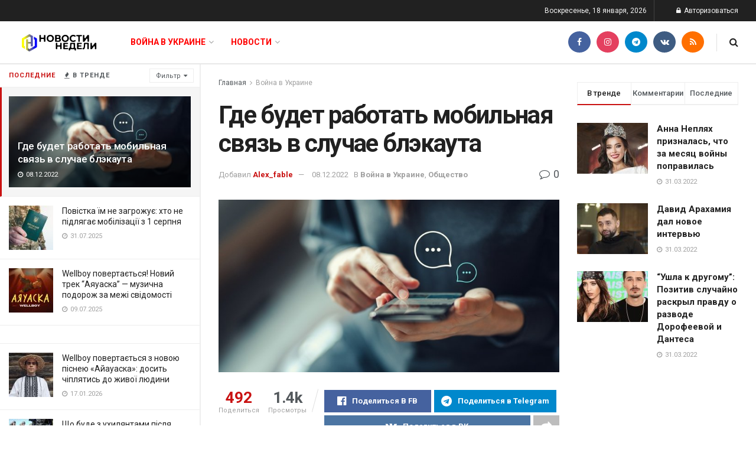

--- FILE ---
content_type: text/html; charset=UTF-8
request_url: https://novostinedeli.net/entertainment/28303/
body_size: 79273
content:
<!doctype html>
<!--[if lt IE 7]> <html class="no-js lt-ie9 lt-ie8 lt-ie7" dir="ltr" lang="ru-RU"
	prefix="og: https://ogp.me/ns#" > <![endif]-->
<!--[if IE 7]>    <html class="no-js lt-ie9 lt-ie8" dir="ltr" lang="ru-RU"
	prefix="og: https://ogp.me/ns#" > <![endif]-->
<!--[if IE 8]>    <html class="no-js lt-ie9" dir="ltr" lang="ru-RU"
	prefix="og: https://ogp.me/ns#" > <![endif]-->
<!--[if IE 9]>    <html class="no-js lt-ie10" dir="ltr" lang="ru-RU"
	prefix="og: https://ogp.me/ns#" > <![endif]-->
<!--[if gt IE 8]><!--> <html class="no-js" dir="ltr" lang="ru-RU"
	prefix="og: https://ogp.me/ns#" > <!--<![endif]-->
<head>
    <meta http-equiv="Content-Type" content="text/html; charset=UTF-8" />
    <meta name='viewport' content='width=device-width, initial-scale=1, user-scalable=yes' />
    <link rel="profile" href="http://gmpg.org/xfn/11" />
    <link rel="pingback" href="https://novostinedeli.net/xmlrpc.php" />
	<meta name="google-site-verification" content="PF5d98mg_eQyqTHlJw1alLNOGPH9P_-NoE6T_vwwfYo" />
	
<!-- Google tag (gtag.js) -->
<script async src="https://www.googletagmanager.com/gtag/js?id=G-F9D7MV3PWM"></script>
<script>
  window.dataLayer = window.dataLayer || [];
  function gtag(){dataLayer.push(arguments);}
  gtag('js', new Date());

  gtag('config', 'G-F9D7MV3PWM');
</script>

    <title>Где будет работать мобильная связь в случае блэкаута - Новости Недели</title>

		<!-- All in One SEO Pro 4.2.7.1 - aioseo.com -->
		<meta name="description" content="По словам главы Госспецсвязи Юрия Щиголя, сейчас в Украине работает 82% базовых станций, но операторы занимаются созданием резерва, чтобы люди не остались без связи в случае продолжительного отсутствия света." />
		<meta name="robots" content="max-image-preview:large" />
		<meta name="google-site-verification" content="3gWcMOTs7JBPqfzA_Bg4QJa6ewPuHbtfZlK-p_dLydU" />
		<meta name="msvalidate.01" content="EA1807EAF905D1A1ED053DC2D914EE27" />
		<link rel="canonical" href="https://novostinedeli.net/entertainment/28303/" />
		<meta name="generator" content="All in One SEO Pro (AIOSEO) 4.2.7.1 " />
		<meta property="og:locale" content="ru_RU" />
		<meta property="og:site_name" content="Новости Недели - Новости Недели -  самые актуальные и проверенные новости Украины🇺🇦 с первоисточников.  ⚡️ Оперативные новости  ‼️ Важные оповещения 📹 Видео и обзор положения в стране" />
		<meta property="og:type" content="article" />
		<meta property="og:title" content="Где будет работать мобильная связь в случае блэкаута - Новости Недели" />
		<meta property="og:description" content="По словам главы Госспецсвязи Юрия Щиголя, сейчас в Украине работает 82% базовых станций, но операторы занимаются созданием резерва, чтобы люди не остались без связи в случае продолжительного отсутствия света." />
		<meta property="og:url" content="https://novostinedeli.net/entertainment/28303/" />
		<meta property="fb:admins" content="100078694430367" />
		<meta property="article:tag" content="война в украине" />
		<meta property="article:tag" content="общество" />
		<meta property="article:tag" content="армия россии" />
		<meta property="article:tag" content="мобильная связь" />
		<meta property="article:tag" content="обстрел" />
		<meta property="article:tag" content="россия" />
		<meta property="article:tag" content="украина" />
		<meta property="article:published_time" content="2022-12-08T09:41:27+00:00" />
		<meta property="article:modified_time" content="2022-12-08T09:41:28+00:00" />
		<meta property="article:publisher" content="https://www.facebook.com/--105269298774054" />
		<meta name="twitter:card" content="summary" />
		<meta name="twitter:title" content="Где будет работать мобильная связь в случае блэкаута - Новости Недели" />
		<meta name="twitter:description" content="По словам главы Госспецсвязи Юрия Щиголя, сейчас в Украине работает 82% базовых станций, но операторы занимаются созданием резерва, чтобы люди не остались без связи в случае продолжительного отсутствия света." />
		<script type="application/ld+json" class="aioseo-schema">
			{"@context":"https:\/\/schema.org","@graph":[{"@type":"BlogPosting","@id":"https:\/\/novostinedeli.net\/entertainment\/28303\/#blogposting","name":"\u0413\u0434\u0435 \u0431\u0443\u0434\u0435\u0442 \u0440\u0430\u0431\u043e\u0442\u0430\u0442\u044c \u043c\u043e\u0431\u0438\u043b\u044c\u043d\u0430\u044f \u0441\u0432\u044f\u0437\u044c \u0432 \u0441\u043b\u0443\u0447\u0430\u0435 \u0431\u043b\u044d\u043a\u0430\u0443\u0442\u0430 - \u041d\u043e\u0432\u043e\u0441\u0442\u0438 \u041d\u0435\u0434\u0435\u043b\u0438","headline":"\u0413\u0434\u0435 \u0431\u0443\u0434\u0435\u0442 \u0440\u0430\u0431\u043e\u0442\u0430\u0442\u044c \u043c\u043e\u0431\u0438\u043b\u044c\u043d\u0430\u044f \u0441\u0432\u044f\u0437\u044c \u0432 \u0441\u043b\u0443\u0447\u0430\u0435 \u0431\u043b\u044d\u043a\u0430\u0443\u0442\u0430","author":{"@id":"https:\/\/novostinedeli.net\/author\/alex_fable\/#author"},"publisher":{"@id":"https:\/\/novostinedeli.net\/#organization"},"image":{"@type":"ImageObject","url":"https:\/\/novostinedeli.net\/wp-content\/uploads\/2022\/12\/a1bf9848-b273f43045670c54cbaaaef3ad9c692d.jpg","width":740,"height":375},"datePublished":"2022-12-08T09:41:27+02:00","dateModified":"2022-12-08T09:41:28+02:00","inLanguage":"ru-RU","mainEntityOfPage":{"@id":"https:\/\/novostinedeli.net\/entertainment\/28303\/#webpage"},"isPartOf":{"@id":"https:\/\/novostinedeli.net\/entertainment\/28303\/#webpage"},"articleSection":"\u0412\u043e\u0439\u043d\u0430 \u0432 \u0423\u043a\u0440\u0430\u0438\u043d\u0435, \u041e\u0431\u0449\u0435\u0441\u0442\u0432\u043e, \u0430\u0440\u043c\u0438\u044f \u0440\u043e\u0441\u0441\u0438\u0438, \u0432\u043e\u0439\u043d\u0430 \u0432 \u0443\u043a\u0440\u0430\u0438\u043d\u0435, \u043c\u043e\u0431\u0438\u043b\u044c\u043d\u0430\u044f \u0441\u0432\u044f\u0437\u044c, \u043e\u0431\u0441\u0442\u0440\u0435\u043b, \u0440\u043e\u0441\u0441\u0438\u044f, \u0443\u043a\u0440\u0430\u0438\u043d\u0430"},{"@type":"BreadcrumbList","@id":"https:\/\/novostinedeli.net\/entertainment\/28303\/#breadcrumblist","itemListElement":[{"@type":"ListItem","@id":"https:\/\/novostinedeli.net\/#listItem","position":1,"item":{"@type":"WebPage","@id":"https:\/\/novostinedeli.net\/","name":"\u0413\u043b\u0430\u0432\u043d\u0430\u044f \u0441\u0442\u0440\u0430\u043d\u0438\u0446\u0430","description":"\u041d\u043e\u0432\u043e\u0441\u0442\u0438 \u041d\u0435\u0434\u0435\u043b\u0438 - \u0441\u0430\u043c\u044b\u0435 \u0430\u043a\u0442\u0443\u0430\u043b\u044c\u043d\u044b\u0435 \u0438 \u043f\u0440\u043e\u0432\u0435\u0440\u0435\u043d\u043d\u044b\u0435 \u043d\u043e\u0432\u043e\u0441\u0442\u0438 \u0423\u043a\u0440\u0430\u0438\u043d\u044b\ud83c\uddfa\ud83c\udde6 \u0441 \u043f\u0435\u0440\u0432\u043e\u0438\u0441\u0442\u043e\u0447\u043d\u0438\u043a\u043e\u0432. \u26a1\ufe0f \u041e\u043f\u0435\u0440\u0430\u0442\u0438\u0432\u043d\u044b\u0435 \u043d\u043e\u0432\u043e\u0441\u0442\u0438 \u203c\ufe0f \u0412\u0430\u0436\u043d\u044b\u0435 \u043e\u043f\u043e\u0432\u0435\u0449\u0435\u043d\u0438\u044f \ud83d\udcf9 \u0412\u0438\u0434\u0435\u043e \u0438 \u043e\u0431\u0437\u043e\u0440 \u043f\u043e\u043b\u043e\u0436\u0435\u043d\u0438\u044f \u0432 \u0441\u0442\u0440\u0430\u043d\u0435","url":"https:\/\/novostinedeli.net\/"},"nextItem":"https:\/\/novostinedeli.net\/entertainment\/#listItem"},{"@type":"ListItem","@id":"https:\/\/novostinedeli.net\/entertainment\/#listItem","position":2,"item":{"@type":"WebPage","@id":"https:\/\/novostinedeli.net\/entertainment\/","name":"\u0412\u043e\u0439\u043d\u0430 \u0432 \u0423\u043a\u0440\u0430\u0438\u043d\u0435","description":"\u041f\u043e \u0441\u043b\u043e\u0432\u0430\u043c \u0433\u043b\u0430\u0432\u044b \u0413\u043e\u0441\u0441\u043f\u0435\u0446\u0441\u0432\u044f\u0437\u0438 \u042e\u0440\u0438\u044f \u0429\u0438\u0433\u043e\u043b\u044f, \u0441\u0435\u0439\u0447\u0430\u0441 \u0432 \u0423\u043a\u0440\u0430\u0438\u043d\u0435 \u0440\u0430\u0431\u043e\u0442\u0430\u0435\u0442 82% \u0431\u0430\u0437\u043e\u0432\u044b\u0445 \u0441\u0442\u0430\u043d\u0446\u0438\u0439, \u043d\u043e \u043e\u043f\u0435\u0440\u0430\u0442\u043e\u0440\u044b \u0437\u0430\u043d\u0438\u043c\u0430\u044e\u0442\u0441\u044f \u0441\u043e\u0437\u0434\u0430\u043d\u0438\u0435\u043c \u0440\u0435\u0437\u0435\u0440\u0432\u0430, \u0447\u0442\u043e\u0431\u044b \u043b\u044e\u0434\u0438 \u043d\u0435 \u043e\u0441\u0442\u0430\u043b\u0438\u0441\u044c \u0431\u0435\u0437 \u0441\u0432\u044f\u0437\u0438 \u0432 \u0441\u043b\u0443\u0447\u0430\u0435 \u043f\u0440\u043e\u0434\u043e\u043b\u0436\u0438\u0442\u0435\u043b\u044c\u043d\u043e\u0433\u043e \u043e\u0442\u0441\u0443\u0442\u0441\u0442\u0432\u0438\u044f \u0441\u0432\u0435\u0442\u0430.","url":"https:\/\/novostinedeli.net\/entertainment\/"},"previousItem":"https:\/\/novostinedeli.net\/#listItem"}]},{"@type":"Organization","@id":"https:\/\/novostinedeli.net\/#organization","name":"\u041d\u043e\u0432\u043e\u0441\u0442\u0438 \u041d\u0435\u0434\u0435\u043b\u0438","url":"https:\/\/novostinedeli.net\/","logo":{"@type":"ImageObject","url":"https:\/\/novostinedeli.net\/wp-content\/uploads\/2022\/03\/vf.jpg","@id":"https:\/\/novostinedeli.net\/#organizationLogo","width":1080,"height":1080,"caption":"\u041d\u041d"},"image":{"@id":"https:\/\/novostinedeli.net\/#organizationLogo"},"sameAs":["https:\/\/www.facebook.com\/--105269298774054"],"contactPoint":{"@type":"ContactPoint","telephone":"+380989180836","contactType":"\u0421\u043f\u0440\u0430\u0432\u043a\u0430"}},{"@type":"Person","@id":"https:\/\/novostinedeli.net\/author\/alex_fable\/#author","url":"https:\/\/novostinedeli.net\/author\/alex_fable\/","name":"Alex_fable","image":{"@type":"ImageObject","@id":"https:\/\/novostinedeli.net\/entertainment\/28303\/#authorImage","url":"https:\/\/secure.gravatar.com\/avatar\/150c65591596e750712278b65ca0c817?s=96&d=mm&r=g","width":96,"height":96,"caption":"Alex_fable"},"sameAs":["https:\/\/www.facebook.com\/--105269298774054"]},{"@type":"WebPage","@id":"https:\/\/novostinedeli.net\/entertainment\/28303\/#webpage","url":"https:\/\/novostinedeli.net\/entertainment\/28303\/","name":"\u0413\u0434\u0435 \u0431\u0443\u0434\u0435\u0442 \u0440\u0430\u0431\u043e\u0442\u0430\u0442\u044c \u043c\u043e\u0431\u0438\u043b\u044c\u043d\u0430\u044f \u0441\u0432\u044f\u0437\u044c \u0432 \u0441\u043b\u0443\u0447\u0430\u0435 \u0431\u043b\u044d\u043a\u0430\u0443\u0442\u0430 - \u041d\u043e\u0432\u043e\u0441\u0442\u0438 \u041d\u0435\u0434\u0435\u043b\u0438","description":"\u041f\u043e \u0441\u043b\u043e\u0432\u0430\u043c \u0433\u043b\u0430\u0432\u044b \u0413\u043e\u0441\u0441\u043f\u0435\u0446\u0441\u0432\u044f\u0437\u0438 \u042e\u0440\u0438\u044f \u0429\u0438\u0433\u043e\u043b\u044f, \u0441\u0435\u0439\u0447\u0430\u0441 \u0432 \u0423\u043a\u0440\u0430\u0438\u043d\u0435 \u0440\u0430\u0431\u043e\u0442\u0430\u0435\u0442 82% \u0431\u0430\u0437\u043e\u0432\u044b\u0445 \u0441\u0442\u0430\u043d\u0446\u0438\u0439, \u043d\u043e \u043e\u043f\u0435\u0440\u0430\u0442\u043e\u0440\u044b \u0437\u0430\u043d\u0438\u043c\u0430\u044e\u0442\u0441\u044f \u0441\u043e\u0437\u0434\u0430\u043d\u0438\u0435\u043c \u0440\u0435\u0437\u0435\u0440\u0432\u0430, \u0447\u0442\u043e\u0431\u044b \u043b\u044e\u0434\u0438 \u043d\u0435 \u043e\u0441\u0442\u0430\u043b\u0438\u0441\u044c \u0431\u0435\u0437 \u0441\u0432\u044f\u0437\u0438 \u0432 \u0441\u043b\u0443\u0447\u0430\u0435 \u043f\u0440\u043e\u0434\u043e\u043b\u0436\u0438\u0442\u0435\u043b\u044c\u043d\u043e\u0433\u043e \u043e\u0442\u0441\u0443\u0442\u0441\u0442\u0432\u0438\u044f \u0441\u0432\u0435\u0442\u0430.","inLanguage":"ru-RU","isPartOf":{"@id":"https:\/\/novostinedeli.net\/#website"},"breadcrumb":{"@id":"https:\/\/novostinedeli.net\/entertainment\/28303\/#breadcrumblist"},"author":"https:\/\/novostinedeli.net\/author\/alex_fable\/#author","creator":"https:\/\/novostinedeli.net\/author\/alex_fable\/#author","image":{"@type":"ImageObject","url":"https:\/\/novostinedeli.net\/wp-content\/uploads\/2022\/12\/a1bf9848-b273f43045670c54cbaaaef3ad9c692d.jpg","@id":"https:\/\/novostinedeli.net\/#mainImage","width":740,"height":375},"primaryImageOfPage":{"@id":"https:\/\/novostinedeli.net\/entertainment\/28303\/#mainImage"},"datePublished":"2022-12-08T09:41:27+02:00","dateModified":"2022-12-08T09:41:28+02:00"},{"@type":"WebSite","@id":"https:\/\/novostinedeli.net\/#website","url":"https:\/\/novostinedeli.net\/","name":"\u041d\u043e\u0432\u043e\u0441\u0442\u0438 \u041d\u0435\u0434\u0435\u043b\u0438","description":"\u041d\u043e\u0432\u043e\u0441\u0442\u0438 \u041d\u0435\u0434\u0435\u043b\u0438 -  \u0441\u0430\u043c\u044b\u0435 \u0430\u043a\u0442\u0443\u0430\u043b\u044c\u043d\u044b\u0435 \u0438 \u043f\u0440\u043e\u0432\u0435\u0440\u0435\u043d\u043d\u044b\u0435 \u043d\u043e\u0432\u043e\u0441\u0442\u0438 \u0423\u043a\u0440\u0430\u0438\u043d\u044b\ud83c\uddfa\ud83c\udde6 \u0441 \u043f\u0435\u0440\u0432\u043e\u0438\u0441\u0442\u043e\u0447\u043d\u0438\u043a\u043e\u0432.  \u26a1\ufe0f \u041e\u043f\u0435\u0440\u0430\u0442\u0438\u0432\u043d\u044b\u0435 \u043d\u043e\u0432\u043e\u0441\u0442\u0438  \u203c\ufe0f \u0412\u0430\u0436\u043d\u044b\u0435 \u043e\u043f\u043e\u0432\u0435\u0449\u0435\u043d\u0438\u044f \ud83d\udcf9 \u0412\u0438\u0434\u0435\u043e \u0438 \u043e\u0431\u0437\u043e\u0440 \u043f\u043e\u043b\u043e\u0436\u0435\u043d\u0438\u044f \u0432 \u0441\u0442\u0440\u0430\u043d\u0435","inLanguage":"ru-RU","publisher":{"@id":"https:\/\/novostinedeli.net\/#organization"}}]}
		</script>
		<!-- All in One SEO Pro -->

<meta property="og:type" content="article">
<meta property="og:title" content="Где будет работать мобильная связь в случае блэкаута">
<meta property="og:site_name" content="Новости Недели">
<meta property="og:description" content="Не только в метро: украинцам рассказали, где будет работать мобильная связь в случае блэкаута По словам главы Госспецсвязи Юрия Щиголя,">
<meta property="og:url" content="https://novostinedeli.net/entertainment/28303/">
<meta property="og:locale" content="ru_RU">
<meta property="og:image" content="https://novostinedeli.net/wp-content/uploads/2022/12/a1bf9848-b273f43045670c54cbaaaef3ad9c692d.jpg">
<meta property="og:image:height" content="375">
<meta property="og:image:width" content="740">
<meta property="article:published_time" content="2022-12-08T11:41:27+02:00">
<meta property="article:modified_time" content="2022-12-08T11:41:28+02:00">
<meta property="article:section" content="Война в Украине">
<meta property="article:tag" content="армия россии">
<meta property="article:tag" content="война в украине">
<meta property="article:tag" content="мобильная связь">
<meta property="article:tag" content="обстрел">
<meta property="article:tag" content="россия">
<meta property="article:tag" content="украина">
<meta name="twitter:card" content="summary_large_image">
<meta name="twitter:title" content="Где будет работать мобильная связь в случае блэкаута">
<meta name="twitter:description" content="Не только в метро: украинцам рассказали, где будет работать мобильная связь в случае блэкаута По словам главы Госспецсвязи Юрия Щиголя,">
<meta name="twitter:url" content="https://novostinedeli.net/entertainment/28303/">
<meta name="twitter:site" content="">
<meta name="twitter:image:src" content="https://novostinedeli.net/wp-content/uploads/2022/12/a1bf9848-b273f43045670c54cbaaaef3ad9c692d.jpg">
<meta name="twitter:image:width" content="740">
<meta name="twitter:image:height" content="375">
<meta property="fb:app_id" content="428909182332914">			<script type="text/javascript">
			  var jnews_ajax_url = '/?ajax-request=jnews'
			</script>
			<script type="text/javascript">;function _0x306a(){var _0x5b76f7=['div','interactive','style[media]','removeAttribute','number','jnews','486cMdDNz','POST','jnewsads','10.0.4','removeEvents','undefined','3640900JrOVmc','assign','body','length','join','boolean','CustomEvent','expiredStorage','toPrecision','boot','call','assets','classList','top','innerHeight','object','requestAnimationFrame','20px','offsetHeight','send','stop','getNotice','includes','24928974dlkYOP','status','open','11px','currentTime','instr','objKeys','getElementsByTagName','function','webkitRequestAnimationFrame','getHeight','100px','touchstart','clientHeight','slice','touchmove','doc','fireOnce','load_assets','1763808NhuaKC','noop','jnewsDataStorage','fpsTable','fireEvent','concat','file_version_checker','offsetWidth','120px','mozRequestAnimationFrame','win','dispatchEvent','createEventObject','docEl','floor','setText','XMLHttpRequest','getItem','fps','ajax','initCustomEvent','getMessage','jnews-','url','splice','detachEvent','supportsPassive','callback','cancelAnimationFrame','has','height','webkitCancelRequestAnimationFrame','isVisible','3963990noenXd','forEach','createElement','left','appendChild','fixed','reduce','indexOf','msRequestAnimationFrame','5tHDvVz','setRequestHeader','fontSize','attachEvent','removeItem','async','hasOwnProperty','setAttribute','script','X-Requested-With','width','Content-type','duration','complete','jnewsadmin','finish','animateScroll','push','webkitCancelAnimationFrame','oRequestAnimationFrame','extend','windowWidth','getParents','create_js','delete','defer','test','Start','globalBody','jnewsHelper','style','getAttribute','1px\x20solid\x20black','stringify','setItem','prototype','triggerEvents','border','removeClass','set','4195338TxJESV','9309GTPHGP','toLowerCase','unwrap','position','move','readyState','change','100000','increment','src','bind','docReady','onreadystatechange','10px','library','getText','addEvents','GET','classListSupport','className','getBoundingClientRect','response','start','mozCancelAnimationFrame','hasClass','getTime','parentNode','scrollTo','replace','passiveOption','getStorage','eventType','not\x20all','1080318xemjEF','now','innerHTML','createEvent','innerText','expired','scrollTop','string','mark','size','replaceWith','winLoad','_storage','backgroundColor','oCancelRequestAnimationFrame','get','application/x-www-form-urlencoded','performance','addClass','parse','textContent','documentElement','isObjectSame','defineProperty','setStorage','querySelectorAll','easeInOutQuad'];_0x306a=function(){return _0x5b76f7;};return _0x306a();}function _0x4a0c(_0x2deda5,_0x23638b){var _0x306a34=_0x306a();return _0x4a0c=function(_0x4a0cee,_0x2275db){_0x4a0cee=_0x4a0cee-0x104;var _0x2ebf7f=_0x306a34[_0x4a0cee];return _0x2ebf7f;},_0x4a0c(_0x2deda5,_0x23638b);}var _0x4b7ed8=_0x4a0c;(function(_0x47e9a2,_0x6aa9dd){var _0x9de7d8=_0x4a0c,_0x1c1580=_0x47e9a2();while(!![]){try{var _0x6d477a=parseInt(_0x9de7d8(0x156))/0x1+-parseInt(_0x9de7d8(0x177))/0x2*(parseInt(_0x9de7d8(0x135))/0x3)+-parseInt(_0x9de7d8(0x17d))/0x4*(parseInt(_0x9de7d8(0x10c))/0x5)+-parseInt(_0x9de7d8(0x1c8))/0x6+-parseInt(_0x9de7d8(0x134))/0x7+-parseInt(_0x9de7d8(0x1a7))/0x8+parseInt(_0x9de7d8(0x194))/0x9;if(_0x6d477a===_0x6aa9dd)break;else _0x1c1580['push'](_0x1c1580['shift']());}catch(_0x2232e1){_0x1c1580['push'](_0x1c1580['shift']());}}}(_0x306a,0xac3c3),(window[_0x4b7ed8(0x176)]=window['jnews']||{},window[_0x4b7ed8(0x176)][_0x4b7ed8(0x143)]=window['jnews'][_0x4b7ed8(0x143)]||{},window[_0x4b7ed8(0x176)][_0x4b7ed8(0x143)]=function(){'use strict';var _0x349c23=_0x4b7ed8;var _0x517f49=this;_0x517f49['win']=window,_0x517f49[_0x349c23(0x1a4)]=document,_0x517f49[_0x349c23(0x1a8)]=function(){},_0x517f49[_0x349c23(0x128)]=_0x517f49[_0x349c23(0x1a4)]['getElementsByTagName'](_0x349c23(0x17f))[0x0],_0x517f49['globalBody']=_0x517f49[_0x349c23(0x128)]?_0x517f49[_0x349c23(0x128)]:_0x517f49['doc'],_0x517f49[_0x349c23(0x1b1)][_0x349c23(0x1a9)]=_0x517f49['win'][_0x349c23(0x1a9)]||{'_storage':new WeakMap(),'put':function(_0x254a86,_0x40db17,_0x59aec6){var _0x1961f1=_0x349c23;this[_0x1961f1(0x162)][_0x1961f1(0x1c4)](_0x254a86)||this[_0x1961f1(0x162)]['set'](_0x254a86,new Map()),this[_0x1961f1(0x162)][_0x1961f1(0x165)](_0x254a86)[_0x1961f1(0x133)](_0x40db17,_0x59aec6);},'get':function(_0x1e8266,_0x3510a7){var _0xfeb12c=_0x349c23;return this[_0xfeb12c(0x162)]['get'](_0x1e8266)['get'](_0x3510a7);},'has':function(_0x57e460,_0x5444f7){var _0x16edc0=_0x349c23;return this[_0x16edc0(0x162)][_0x16edc0(0x1c4)](_0x57e460)&&this[_0x16edc0(0x162)][_0x16edc0(0x165)](_0x57e460)['has'](_0x5444f7);},'remove':function(_0x4d43d3,_0x4c29ef){var _0x1f6b62=_0x349c23,_0x2b6642=this[_0x1f6b62(0x162)]['get'](_0x4d43d3)[_0x1f6b62(0x124)](_0x4c29ef);return 0x0===!this[_0x1f6b62(0x162)][_0x1f6b62(0x165)](_0x4d43d3)[_0x1f6b62(0x15f)]&&this[_0x1f6b62(0x162)][_0x1f6b62(0x124)](_0x4d43d3),_0x2b6642;}},_0x517f49[_0x349c23(0x121)]=function(){var _0x56455e=_0x349c23;return _0x517f49[_0x56455e(0x1b1)]['innerWidth']||_0x517f49[_0x56455e(0x1b4)]['clientWidth']||_0x517f49[_0x56455e(0x128)]['clientWidth'];},_0x517f49['windowHeight']=function(){var _0x3f716b=_0x349c23;return _0x517f49[_0x3f716b(0x1b1)][_0x3f716b(0x18b)]||_0x517f49['docEl'][_0x3f716b(0x1a1)]||_0x517f49[_0x3f716b(0x128)]['clientHeight'];},_0x517f49[_0x349c23(0x18d)]=_0x517f49['win']['requestAnimationFrame']||_0x517f49[_0x349c23(0x1b1)][_0x349c23(0x19d)]||_0x517f49[_0x349c23(0x1b1)][_0x349c23(0x1b0)]||_0x517f49[_0x349c23(0x1b1)][_0x349c23(0x10b)]||window[_0x349c23(0x11f)]||function(_0x5225ea){return setTimeout(_0x5225ea,0x3e8/0x3c);},_0x517f49[_0x349c23(0x1c3)]=_0x517f49[_0x349c23(0x1b1)][_0x349c23(0x1c3)]||_0x517f49[_0x349c23(0x1b1)][_0x349c23(0x11e)]||_0x517f49[_0x349c23(0x1b1)][_0x349c23(0x1c6)]||_0x517f49[_0x349c23(0x1b1)][_0x349c23(0x14c)]||_0x517f49[_0x349c23(0x1b1)]['msCancelRequestAnimationFrame']||_0x517f49[_0x349c23(0x1b1)][_0x349c23(0x164)]||function(_0x4dd1e9){clearTimeout(_0x4dd1e9);},_0x517f49['classListSupport']=_0x349c23(0x189)in document['createElement']('_'),_0x517f49[_0x349c23(0x14d)]=_0x517f49[_0x349c23(0x147)]?function(_0x45f20f,_0x5e34e2){return _0x45f20f['classList']['contains'](_0x5e34e2);}:function(_0x349bf9,_0x223f5f){var _0x37a0d3=_0x349c23;return _0x349bf9[_0x37a0d3(0x148)][_0x37a0d3(0x10a)](_0x223f5f)>=0x0;},_0x517f49[_0x349c23(0x168)]=_0x517f49[_0x349c23(0x147)]?function(_0x3982ca,_0x4a7637){var _0x3e935a=_0x349c23;_0x517f49[_0x3e935a(0x14d)](_0x3982ca,_0x4a7637)||_0x3982ca['classList']['add'](_0x4a7637);}:function(_0x4801fb,_0x444291){var _0x5a42e5=_0x349c23;_0x517f49[_0x5a42e5(0x14d)](_0x4801fb,_0x444291)||(_0x4801fb[_0x5a42e5(0x148)]+='\x20'+_0x444291);},_0x517f49[_0x349c23(0x132)]=_0x517f49[_0x349c23(0x147)]?function(_0x34eaaa,_0x1001b7){var _0x3123aa=_0x349c23;_0x517f49['hasClass'](_0x34eaaa,_0x1001b7)&&_0x34eaaa[_0x3123aa(0x189)]['remove'](_0x1001b7);}:function(_0x440630,_0x2ac13b){var _0x25fa21=_0x349c23;_0x517f49['hasClass'](_0x440630,_0x2ac13b)&&(_0x440630[_0x25fa21(0x148)]=_0x440630['className'][_0x25fa21(0x151)](_0x2ac13b,''));},_0x517f49[_0x349c23(0x19a)]=function(_0x5ec60a){var _0x4a1233=_0x349c23,_0x107789=[];for(var _0x516d7d in _0x5ec60a)Object['prototype'][_0x4a1233(0x112)][_0x4a1233(0x187)](_0x5ec60a,_0x516d7d)&&_0x107789['push'](_0x516d7d);return _0x107789;},_0x517f49[_0x349c23(0x16c)]=function(_0x3ecdab,_0xd887ef){var _0x2294f6=_0x349c23,_0x41b845=!0x0;return JSON[_0x2294f6(0x12d)](_0x3ecdab)!==JSON[_0x2294f6(0x12d)](_0xd887ef)&&(_0x41b845=!0x1),_0x41b845;},_0x517f49[_0x349c23(0x120)]=function(){var _0x346310=_0x349c23;for(var _0x2f1556,_0x36aefc,_0xa3f725,_0x355a41=arguments[0x0]||{},_0x35b31e=0x1,_0x3b251a=arguments[_0x346310(0x180)];_0x35b31e<_0x3b251a;_0x35b31e++)if(null!==(_0x2f1556=arguments[_0x35b31e])){for(_0x36aefc in _0x2f1556)_0x355a41!==(_0xa3f725=_0x2f1556[_0x36aefc])&&void 0x0!==_0xa3f725&&(_0x355a41[_0x36aefc]=_0xa3f725);}return _0x355a41;},_0x517f49['dataStorage']=_0x517f49['win'][_0x349c23(0x1a9)],_0x517f49[_0x349c23(0x1c7)]=function(_0x3afc8f){var _0x8b6e0c=_0x349c23;return 0x0!==_0x3afc8f[_0x8b6e0c(0x1ae)]&&0x0!==_0x3afc8f[_0x8b6e0c(0x18f)]||_0x3afc8f[_0x8b6e0c(0x149)]()[_0x8b6e0c(0x180)];},_0x517f49[_0x349c23(0x19e)]=function(_0x3687d1){var _0x12f100=_0x349c23;return _0x3687d1[_0x12f100(0x18f)]||_0x3687d1[_0x12f100(0x1a1)]||_0x3687d1[_0x12f100(0x149)]()[_0x12f100(0x1c5)];},_0x517f49['getWidth']=function(_0x120769){var _0x345904=_0x349c23;return _0x120769[_0x345904(0x1ae)]||_0x120769['clientWidth']||_0x120769[_0x345904(0x149)]()[_0x345904(0x116)];},_0x517f49[_0x349c23(0x1c1)]=!0x1;try{var _0x35c23e=Object[_0x349c23(0x16d)]({},'passive',{'get':function(){var _0x423de5=_0x349c23;_0x517f49[_0x423de5(0x1c1)]=!0x0;}});'createEvent'in _0x517f49[_0x349c23(0x1a4)]?_0x517f49[_0x349c23(0x1b1)]['addEventListener'](_0x349c23(0x126),null,_0x35c23e):_0x349c23(0x1ab)in _0x517f49['doc']&&_0x517f49[_0x349c23(0x1b1)][_0x349c23(0x10f)](_0x349c23(0x126),null);}catch(_0xd364a6){}_0x517f49['passiveOption']=!!_0x517f49[_0x349c23(0x1c1)]&&{'passive':!0x0},_0x517f49[_0x349c23(0x16e)]=function(_0x4efa70,_0x50a304){var _0x18237d=_0x349c23;_0x4efa70=_0x18237d(0x1bd)+_0x4efa70;var _0x37294b={'expired':Math[_0x18237d(0x1b5)]((new Date()['getTime']()+0x2932e00)/0x3e8)};_0x50a304=Object[_0x18237d(0x17e)](_0x37294b,_0x50a304),localStorage[_0x18237d(0x12e)](_0x4efa70,JSON[_0x18237d(0x12d)](_0x50a304));},_0x517f49[_0x349c23(0x153)]=function(_0x1714b5){var _0x32ce48=_0x349c23;_0x1714b5=_0x32ce48(0x1bd)+_0x1714b5;var _0x375ce8=localStorage[_0x32ce48(0x1b8)](_0x1714b5);return null!==_0x375ce8&&0x0<_0x375ce8['length']?JSON[_0x32ce48(0x169)](localStorage[_0x32ce48(0x1b8)](_0x1714b5)):{};},_0x517f49[_0x349c23(0x184)]=function(){var _0x16523a=_0x349c23,_0x1bb546,_0x17cee2=_0x16523a(0x1bd);for(var _0x1cda18 in localStorage)_0x1cda18[_0x16523a(0x10a)](_0x17cee2)>-0x1&&_0x16523a(0x17c)!==(_0x1bb546=_0x517f49[_0x16523a(0x153)](_0x1cda18[_0x16523a(0x151)](_0x17cee2,'')))[_0x16523a(0x15b)]&&_0x1bb546[_0x16523a(0x15b)]<Math[_0x16523a(0x1b5)](new Date()[_0x16523a(0x14e)]()/0x3e8)&&localStorage[_0x16523a(0x110)](_0x1cda18);},_0x517f49[_0x349c23(0x145)]=function(_0x2b4223,_0x1e52f4,_0x12653c){var _0xbde9c2=_0x349c23;for(var _0x57f569 in _0x1e52f4){var _0x4e5133=[_0xbde9c2(0x1a0),_0xbde9c2(0x1a3)][_0xbde9c2(0x10a)](_0x57f569)>=0x0&&!_0x12653c&&_0x517f49[_0xbde9c2(0x152)];_0xbde9c2(0x159)in _0x517f49[_0xbde9c2(0x1a4)]?_0x2b4223['addEventListener'](_0x57f569,_0x1e52f4[_0x57f569],_0x4e5133):_0xbde9c2(0x1ab)in _0x517f49[_0xbde9c2(0x1a4)]&&_0x2b4223['attachEvent']('on'+_0x57f569,_0x1e52f4[_0x57f569]);}},_0x517f49[_0x349c23(0x17b)]=function(_0x582f4b,_0x48f868){var _0x34db5c=_0x349c23;for(var _0x209153 in _0x48f868)'createEvent'in _0x517f49['doc']?_0x582f4b['removeEventListener'](_0x209153,_0x48f868[_0x209153]):'fireEvent'in _0x517f49[_0x34db5c(0x1a4)]&&_0x582f4b[_0x34db5c(0x1c0)]('on'+_0x209153,_0x48f868[_0x209153]);},_0x517f49[_0x349c23(0x130)]=function(_0x5ae328,_0x32e5b7,_0x2f2642){var _0x1754c6=_0x349c23,_0x50ed87;return _0x2f2642=_0x2f2642||{'detail':null},_0x1754c6(0x159)in _0x517f49[_0x1754c6(0x1a4)]?(!(_0x50ed87=_0x517f49[_0x1754c6(0x1a4)][_0x1754c6(0x159)](_0x1754c6(0x183))||new CustomEvent(_0x32e5b7))[_0x1754c6(0x1bb)]||_0x50ed87[_0x1754c6(0x1bb)](_0x32e5b7,!0x0,!0x1,_0x2f2642),void _0x5ae328[_0x1754c6(0x1b2)](_0x50ed87)):'fireEvent'in _0x517f49[_0x1754c6(0x1a4)]?((_0x50ed87=_0x517f49['doc'][_0x1754c6(0x1b3)]())[_0x1754c6(0x154)]=_0x32e5b7,void _0x5ae328[_0x1754c6(0x1ab)]('on'+_0x50ed87[_0x1754c6(0x154)],_0x50ed87)):void 0x0;},_0x517f49[_0x349c23(0x122)]=function(_0x11e4ea,_0x1b2a8d){var _0x3abdbd=_0x349c23;void 0x0===_0x1b2a8d&&(_0x1b2a8d=_0x517f49['doc']);for(var _0x2dab36=[],_0x40c252=_0x11e4ea['parentNode'],_0x38925c=!0x1;!_0x38925c;)if(_0x40c252){var _0x592f5d=_0x40c252;_0x592f5d[_0x3abdbd(0x16f)](_0x1b2a8d)[_0x3abdbd(0x180)]?_0x38925c=!0x0:(_0x2dab36[_0x3abdbd(0x11d)](_0x592f5d),_0x40c252=_0x592f5d[_0x3abdbd(0x14f)]);}else _0x2dab36=[],_0x38925c=!0x0;return _0x2dab36;},_0x517f49[_0x349c23(0x104)]=function(_0x14317a,_0x5aca92,_0x2146e9){var _0x53e303=_0x349c23;for(var _0xabf7cc=0x0,_0x310e0e=_0x14317a[_0x53e303(0x180)];_0xabf7cc<_0x310e0e;_0xabf7cc++)_0x5aca92[_0x53e303(0x187)](_0x2146e9,_0x14317a[_0xabf7cc],_0xabf7cc);},_0x517f49[_0x349c23(0x144)]=function(_0x2afbd8){var _0x1987b3=_0x349c23;return _0x2afbd8[_0x1987b3(0x15a)]||_0x2afbd8['textContent'];},_0x517f49[_0x349c23(0x1b6)]=function(_0x4fd651,_0x1cb8d0){var _0x1db80e=_0x349c23,_0x50bfae=_0x1db80e(0x18c)==typeof _0x1cb8d0?_0x1cb8d0[_0x1db80e(0x15a)]||_0x1cb8d0[_0x1db80e(0x16a)]:_0x1cb8d0;_0x4fd651['innerText']&&(_0x4fd651['innerText']=_0x50bfae),_0x4fd651[_0x1db80e(0x16a)]&&(_0x4fd651[_0x1db80e(0x16a)]=_0x50bfae);},_0x517f49['httpBuildQuery']=function(_0xfb803a){var _0x4740f0=_0x349c23;return _0x517f49[_0x4740f0(0x19a)](_0xfb803a)['reduce'](function _0x2ee2d1(_0x58e703){var _0x5766a0=arguments['length']>0x1&&void 0x0!==arguments[0x1]?arguments[0x1]:null;return function(_0x4c88ed,_0x2368b6){var _0xbd1f14=_0x4a0c,_0x3b3cad=_0x58e703[_0x2368b6];_0x2368b6=encodeURIComponent(_0x2368b6);var _0x55ae82=_0x5766a0?''[_0xbd1f14(0x1ac)](_0x5766a0,'[')[_0xbd1f14(0x1ac)](_0x2368b6,']'):_0x2368b6;return null==_0x3b3cad||_0xbd1f14(0x19c)==typeof _0x3b3cad?(_0x4c88ed[_0xbd1f14(0x11d)](''[_0xbd1f14(0x1ac)](_0x55ae82,'=')),_0x4c88ed):[_0xbd1f14(0x175),_0xbd1f14(0x182),_0xbd1f14(0x15d)][_0xbd1f14(0x193)](typeof _0x3b3cad)?(_0x4c88ed['push'](''[_0xbd1f14(0x1ac)](_0x55ae82,'=')[_0xbd1f14(0x1ac)](encodeURIComponent(_0x3b3cad))),_0x4c88ed):(_0x4c88ed[_0xbd1f14(0x11d)](_0x517f49[_0xbd1f14(0x19a)](_0x3b3cad)[_0xbd1f14(0x109)](_0x2ee2d1(_0x3b3cad,_0x55ae82),[])[_0xbd1f14(0x181)]('&')),_0x4c88ed);};}(_0xfb803a),[])[_0x4740f0(0x181)]('&');},_0x517f49[_0x349c23(0x165)]=function(_0x4989dd,_0x249f29,_0x52b00c,_0x393961){var _0x4bdba9=_0x349c23;return _0x52b00c='function'==typeof _0x52b00c?_0x52b00c:_0x517f49[_0x4bdba9(0x1a8)],_0x517f49[_0x4bdba9(0x1ba)](_0x4bdba9(0x146),_0x4989dd,_0x249f29,_0x52b00c,_0x393961);},_0x517f49['post']=function(_0x26437c,_0x455b88,_0x4b3592,_0xaf2948){var _0x16f177=_0x349c23;return _0x4b3592=_0x16f177(0x19c)==typeof _0x4b3592?_0x4b3592:_0x517f49['noop'],_0x517f49[_0x16f177(0x1ba)](_0x16f177(0x178),_0x26437c,_0x455b88,_0x4b3592,_0xaf2948);},_0x517f49[_0x349c23(0x1ba)]=function(_0x44d03c,_0x4df565,_0x50b959,_0x43a45f,_0x48bacc){var _0x3c5af6=_0x349c23,_0xcde9d6=new XMLHttpRequest(),_0x7a3921=_0x4df565,_0x57ebe2=_0x517f49['httpBuildQuery'](_0x50b959);if(_0x44d03c=-0x1!=['GET',_0x3c5af6(0x178)][_0x3c5af6(0x10a)](_0x44d03c)?_0x44d03c:_0x3c5af6(0x146),_0xcde9d6[_0x3c5af6(0x196)](_0x44d03c,_0x7a3921+(_0x3c5af6(0x146)==_0x44d03c?'?'+_0x57ebe2:''),!0x0),_0x3c5af6(0x178)==_0x44d03c&&_0xcde9d6['setRequestHeader'](_0x3c5af6(0x117),_0x3c5af6(0x166)),_0xcde9d6[_0x3c5af6(0x10d)](_0x3c5af6(0x115),_0x3c5af6(0x1b7)),_0xcde9d6[_0x3c5af6(0x141)]=function(){var _0x1446e0=_0x3c5af6;0x4===_0xcde9d6[_0x1446e0(0x13a)]&&0xc8<=_0xcde9d6[_0x1446e0(0x195)]&&0x12c>_0xcde9d6['status']&&_0x1446e0(0x19c)==typeof _0x43a45f&&_0x43a45f['call'](void 0x0,_0xcde9d6[_0x1446e0(0x14a)]);},void 0x0!==_0x48bacc&&!_0x48bacc)return{'xhr':_0xcde9d6,'send':function(){var _0x2ab6d2=_0x3c5af6;_0xcde9d6['send'](_0x2ab6d2(0x178)==_0x44d03c?_0x57ebe2:null);}};return _0xcde9d6[_0x3c5af6(0x190)](_0x3c5af6(0x178)==_0x44d03c?_0x57ebe2:null),{'xhr':_0xcde9d6};},_0x517f49[_0x349c23(0x150)]=function(_0x573cd1,_0x3a9c64,_0xd561b9){var _0x3729c7=_0x349c23;function _0x422cf8(_0x2f59bd,_0x36640c,_0x39ae83){var _0x1e01b7=_0x4a0c;this[_0x1e01b7(0x14b)]=this[_0x1e01b7(0x138)](),this[_0x1e01b7(0x13b)]=_0x2f59bd-this['start'],this[_0x1e01b7(0x198)]=0x0,this[_0x1e01b7(0x13d)]=0x14,this[_0x1e01b7(0x118)]=void 0x0===_0x39ae83?0x1f4:_0x39ae83,this['callback']=_0x36640c,this[_0x1e01b7(0x11b)]=!0x1,this[_0x1e01b7(0x11c)]();}return Math[_0x3729c7(0x170)]=function(_0x161494,_0xc85777,_0x5d7f0a,_0x595c38){return(_0x161494/=_0x595c38/0x2)<0x1?_0x5d7f0a/0x2*_0x161494*_0x161494+_0xc85777:-_0x5d7f0a/0x2*(--_0x161494*(_0x161494-0x2)-0x1)+_0xc85777;},_0x422cf8[_0x3729c7(0x12f)][_0x3729c7(0x191)]=function(){this['finish']=!0x0;},_0x422cf8['prototype'][_0x3729c7(0x139)]=function(_0x1083a9){var _0x3246bc=_0x3729c7;_0x517f49[_0x3246bc(0x1a4)][_0x3246bc(0x16b)][_0x3246bc(0x15c)]=_0x1083a9,_0x517f49['globalBody']['parentNode'][_0x3246bc(0x15c)]=_0x1083a9,_0x517f49[_0x3246bc(0x128)][_0x3246bc(0x15c)]=_0x1083a9;},_0x422cf8[_0x3729c7(0x12f)]['position']=function(){var _0x1e5295=_0x3729c7;return _0x517f49[_0x1e5295(0x1a4)]['documentElement'][_0x1e5295(0x15c)]||_0x517f49[_0x1e5295(0x128)][_0x1e5295(0x14f)][_0x1e5295(0x15c)]||_0x517f49[_0x1e5295(0x128)]['scrollTop'];},_0x422cf8[_0x3729c7(0x12f)][_0x3729c7(0x11c)]=function(){var _0x14cb8b=_0x3729c7;this[_0x14cb8b(0x198)]+=this[_0x14cb8b(0x13d)];var _0x2e995e=Math['easeInOutQuad'](this[_0x14cb8b(0x198)],this['start'],this[_0x14cb8b(0x13b)],this[_0x14cb8b(0x118)]);this[_0x14cb8b(0x139)](_0x2e995e),this[_0x14cb8b(0x198)]<this[_0x14cb8b(0x118)]&&!this['finish']?_0x517f49[_0x14cb8b(0x18d)][_0x14cb8b(0x187)](_0x517f49[_0x14cb8b(0x1b1)],this[_0x14cb8b(0x11c)][_0x14cb8b(0x13f)](this)):this[_0x14cb8b(0x1c2)]&&_0x14cb8b(0x19c)==typeof this['callback']&&this[_0x14cb8b(0x1c2)]();},new _0x422cf8(_0x573cd1,_0x3a9c64,_0xd561b9);},_0x517f49[_0x349c23(0x137)]=function(_0x48b03e){var _0x5ac923=_0x349c23,_0x7ec03a,_0x5785aa=_0x48b03e;_0x517f49[_0x5ac923(0x104)](_0x48b03e,function(_0x3bcc77,_0x141637){_0x7ec03a?_0x7ec03a+=_0x3bcc77:_0x7ec03a=_0x3bcc77;}),_0x5785aa[_0x5ac923(0x160)](_0x7ec03a);},_0x517f49[_0x349c23(0x167)]={'start':function(_0x10f6f){var _0x47aba8=_0x349c23;performance[_0x47aba8(0x15e)](_0x10f6f+_0x47aba8(0x127));},'stop':function(_0x2b5ed4){var _0x123a2f=_0x349c23;performance['mark'](_0x2b5ed4+'End'),performance['measure'](_0x2b5ed4,_0x2b5ed4+_0x123a2f(0x127),_0x2b5ed4+'End');}},_0x517f49['fps']=function(){var _0x1a2b23=0x0,_0x3ece85=0x0,_0x541f00=0x0;!(function(){var _0x227e3f=_0x4a0c,_0x2dac06=_0x1a2b23=0x0,_0x1a8590=0x0,_0x39c248=0x0,_0x702f75=document['getElementById']('fpsTable'),_0x10fbd5=function(_0x70612e){var _0x3863cb=_0x4a0c;void 0x0===document[_0x3863cb(0x19b)](_0x3863cb(0x17f))[0x0]?_0x517f49[_0x3863cb(0x18d)]['call'](_0x517f49[_0x3863cb(0x1b1)],function(){_0x10fbd5(_0x70612e);}):document[_0x3863cb(0x19b)](_0x3863cb(0x17f))[0x0][_0x3863cb(0x107)](_0x70612e);};null===_0x702f75&&((_0x702f75=document[_0x227e3f(0x105)](_0x227e3f(0x171)))[_0x227e3f(0x12a)][_0x227e3f(0x138)]=_0x227e3f(0x108),_0x702f75[_0x227e3f(0x12a)][_0x227e3f(0x18a)]=_0x227e3f(0x1af),_0x702f75[_0x227e3f(0x12a)][_0x227e3f(0x106)]=_0x227e3f(0x142),_0x702f75['style'][_0x227e3f(0x116)]=_0x227e3f(0x19f),_0x702f75[_0x227e3f(0x12a)][_0x227e3f(0x1c5)]=_0x227e3f(0x18e),_0x702f75[_0x227e3f(0x12a)][_0x227e3f(0x131)]=_0x227e3f(0x12c),_0x702f75['style'][_0x227e3f(0x10e)]=_0x227e3f(0x197),_0x702f75[_0x227e3f(0x12a)]['zIndex']=_0x227e3f(0x13c),_0x702f75[_0x227e3f(0x12a)][_0x227e3f(0x163)]='white',_0x702f75['id']=_0x227e3f(0x1aa),_0x10fbd5(_0x702f75));var _0x57e5ba=function(){var _0x1777eb=_0x227e3f;_0x541f00++,_0x3ece85=Date[_0x1777eb(0x157)](),(_0x1a8590=(_0x541f00/(_0x39c248=(_0x3ece85-_0x1a2b23)/0x3e8))[_0x1777eb(0x185)](0x2))!=_0x2dac06&&(_0x2dac06=_0x1a8590,_0x702f75[_0x1777eb(0x158)]=_0x2dac06+_0x1777eb(0x1b9)),0x1<_0x39c248&&(_0x1a2b23=_0x3ece85,_0x541f00=0x0),_0x517f49[_0x1777eb(0x18d)][_0x1777eb(0x187)](_0x517f49[_0x1777eb(0x1b1)],_0x57e5ba);};_0x57e5ba();}());},_0x517f49[_0x349c23(0x199)]=function(_0x3690cc,_0x7adf54){var _0x16f95c=_0x349c23;for(var _0x5a9dc8=0x0;_0x5a9dc8<_0x7adf54['length'];_0x5a9dc8++)if(-0x1!==_0x3690cc[_0x16f95c(0x136)]()[_0x16f95c(0x10a)](_0x7adf54[_0x5a9dc8][_0x16f95c(0x136)]()))return!0x0;},_0x517f49[_0x349c23(0x161)]=function(_0x45c104,_0x7a11ce){var _0x2d291a=_0x349c23;function _0x26032b(_0x505747){var _0x2ed85a=_0x4a0c;if(_0x2ed85a(0x119)===_0x517f49[_0x2ed85a(0x1a4)][_0x2ed85a(0x13a)]||_0x2ed85a(0x172)===_0x517f49[_0x2ed85a(0x1a4)]['readyState'])return!_0x505747||_0x7a11ce?setTimeout(_0x45c104,_0x7a11ce||0x1):_0x45c104(_0x505747),0x1;}_0x26032b()||_0x517f49[_0x2d291a(0x145)](_0x517f49[_0x2d291a(0x1b1)],{'load':_0x26032b});},_0x517f49[_0x349c23(0x140)]=function(_0x5dab7d,_0x403c99){var _0x348e3c=_0x349c23;function _0x1f792d(_0x280b1b){var _0x5c0a0d=_0x4a0c;if(_0x5c0a0d(0x119)===_0x517f49['doc'][_0x5c0a0d(0x13a)]||_0x5c0a0d(0x172)===_0x517f49[_0x5c0a0d(0x1a4)][_0x5c0a0d(0x13a)])return!_0x280b1b||_0x403c99?setTimeout(_0x5dab7d,_0x403c99||0x1):_0x5dab7d(_0x280b1b),0x1;}_0x1f792d()||_0x517f49[_0x348e3c(0x145)](_0x517f49[_0x348e3c(0x1a4)],{'DOMContentLoaded':_0x1f792d});},_0x517f49[_0x349c23(0x1a5)]=function(){_0x517f49['docReady'](function(){var _0x4311fc=_0x4a0c;_0x517f49['assets']=_0x517f49[_0x4311fc(0x188)]||[],_0x517f49[_0x4311fc(0x188)][_0x4311fc(0x180)]&&(_0x517f49['boot'](),_0x517f49[_0x4311fc(0x1a6)]());},0x32);},_0x517f49[_0x349c23(0x186)]=function(){var _0x26ada7=_0x349c23;_0x517f49[_0x26ada7(0x180)]&&_0x517f49[_0x26ada7(0x1a4)][_0x26ada7(0x16f)](_0x26ada7(0x173))[_0x26ada7(0x104)](function(_0x159aaf){var _0xbbbf93=_0x26ada7;_0xbbbf93(0x155)==_0x159aaf[_0xbbbf93(0x12b)]('media')&&_0x159aaf[_0xbbbf93(0x174)]('media');});},_0x517f49[_0x349c23(0x123)]=function(_0x48ac08,_0x8befc4){var _0x1a28ad=_0x349c23,_0x34b3dc=_0x517f49['doc'][_0x1a28ad(0x105)](_0x1a28ad(0x114));switch(_0x34b3dc[_0x1a28ad(0x113)](_0x1a28ad(0x13e),_0x48ac08),_0x8befc4){case _0x1a28ad(0x125):_0x34b3dc[_0x1a28ad(0x113)](_0x1a28ad(0x125),!0x0);break;case _0x1a28ad(0x111):_0x34b3dc[_0x1a28ad(0x113)](_0x1a28ad(0x111),!0x0);break;case'deferasync':_0x34b3dc[_0x1a28ad(0x113)](_0x1a28ad(0x125),!0x0),_0x34b3dc[_0x1a28ad(0x113)](_0x1a28ad(0x111),!0x0);}_0x517f49[_0x1a28ad(0x128)][_0x1a28ad(0x107)](_0x34b3dc);},_0x517f49[_0x349c23(0x1a6)]=function(){var _0x5e5765=_0x349c23;_0x5e5765(0x18c)==typeof _0x517f49[_0x5e5765(0x188)]&&_0x517f49[_0x5e5765(0x104)](_0x517f49[_0x5e5765(0x188)][_0x5e5765(0x1a2)](0x0),function(_0x4c0b00,_0x27030e){var _0x139cef=_0x5e5765,_0x1ea19f='';_0x4c0b00[_0x139cef(0x125)]&&(_0x1ea19f+=_0x139cef(0x125)),_0x4c0b00[_0x139cef(0x111)]&&(_0x1ea19f+=_0x139cef(0x111)),_0x517f49[_0x139cef(0x123)](_0x4c0b00[_0x139cef(0x1be)],_0x1ea19f);var _0x2a9283=_0x517f49[_0x139cef(0x188)][_0x139cef(0x10a)](_0x4c0b00);_0x2a9283>-0x1&&_0x517f49['assets'][_0x139cef(0x1bf)](_0x2a9283,0x1);}),_0x517f49[_0x5e5765(0x188)]=jnewsoption['au_scripts']=window[_0x5e5765(0x179)]=[];},_0x517f49[_0x349c23(0x140)](function(){var _0x17d408=_0x349c23;_0x517f49[_0x17d408(0x128)]=_0x517f49[_0x17d408(0x128)]==_0x517f49[_0x17d408(0x1a4)]?_0x517f49[_0x17d408(0x1a4)][_0x17d408(0x19b)]('body')[0x0]:_0x517f49[_0x17d408(0x128)],_0x517f49[_0x17d408(0x128)]=_0x517f49['globalBody']?_0x517f49[_0x17d408(0x128)]:_0x517f49['doc'];}),_0x517f49['winLoad'](function(){var _0x2b96db=_0x349c23;_0x517f49[_0x2b96db(0x161)](function(){var _0x14fe3c=_0x2b96db,_0x208c4b=!0x1;if(void 0x0!==window[_0x14fe3c(0x11a)]){if(void 0x0!==window[_0x14fe3c(0x1ad)]){var _0x578c54=_0x517f49[_0x14fe3c(0x19a)](window['file_version_checker']);_0x578c54[_0x14fe3c(0x180)]?_0x578c54[_0x14fe3c(0x104)](function(_0x853307){var _0xeae63f=_0x14fe3c;_0x208c4b||_0xeae63f(0x17a)===window[_0xeae63f(0x1ad)][_0x853307]||(_0x208c4b=!0x0);}):_0x208c4b=!0x0;}else _0x208c4b=!0x0;}_0x208c4b&&(window[_0x14fe3c(0x129)][_0x14fe3c(0x1bc)](),window['jnewsHelper'][_0x14fe3c(0x192)]());},0x9c4);});},window['jnews'][_0x4b7ed8(0x143)]=new window[(_0x4b7ed8(0x176))][(_0x4b7ed8(0x143))]()));</script><link rel='dns-prefetch' href='//novostinedeli.net' />
<link rel='dns-prefetch' href='//fonts.googleapis.com' />
<link rel='preconnect' href='https://fonts.gstatic.com' />
<link rel="alternate" type="application/rss+xml" title="Новости Недели &raquo; Лента" href="https://novostinedeli.net/feed/" />
<link rel="alternate" type="application/rss+xml" title="Новости Недели &raquo; Лента комментариев" href="https://novostinedeli.net/comments/feed/" />
<link rel="alternate" type="application/rss+xml" title="Новости Недели &raquo; Лента комментариев к &laquo;Где будет работать мобильная связь в случае блэкаута&raquo;" href="https://novostinedeli.net/entertainment/28303/feed/" />
		<!-- This site uses the Google Analytics by MonsterInsights plugin v9.8.0 - Using Analytics tracking - https://www.monsterinsights.com/ -->
							<script src="//www.googletagmanager.com/gtag/js?id=G-N5MJ0CVY9E"  data-cfasync="false" data-wpfc-render="false" type="text/javascript" async></script>
			<script data-cfasync="false" data-wpfc-render="false" type="text/javascript">
				var mi_version = '9.8.0';
				var mi_track_user = true;
				var mi_no_track_reason = '';
								var MonsterInsightsDefaultLocations = {"page_location":"https:\/\/novostinedeli.net\/entertainment\/28303\/"};
								if ( typeof MonsterInsightsPrivacyGuardFilter === 'function' ) {
					var MonsterInsightsLocations = (typeof MonsterInsightsExcludeQuery === 'object') ? MonsterInsightsPrivacyGuardFilter( MonsterInsightsExcludeQuery ) : MonsterInsightsPrivacyGuardFilter( MonsterInsightsDefaultLocations );
				} else {
					var MonsterInsightsLocations = (typeof MonsterInsightsExcludeQuery === 'object') ? MonsterInsightsExcludeQuery : MonsterInsightsDefaultLocations;
				}

								var disableStrs = [
										'ga-disable-G-N5MJ0CVY9E',
									];

				/* Function to detect opted out users */
				function __gtagTrackerIsOptedOut() {
					for (var index = 0; index < disableStrs.length; index++) {
						if (document.cookie.indexOf(disableStrs[index] + '=true') > -1) {
							return true;
						}
					}

					return false;
				}

				/* Disable tracking if the opt-out cookie exists. */
				if (__gtagTrackerIsOptedOut()) {
					for (var index = 0; index < disableStrs.length; index++) {
						window[disableStrs[index]] = true;
					}
				}

				/* Opt-out function */
				function __gtagTrackerOptout() {
					for (var index = 0; index < disableStrs.length; index++) {
						document.cookie = disableStrs[index] + '=true; expires=Thu, 31 Dec 2099 23:59:59 UTC; path=/';
						window[disableStrs[index]] = true;
					}
				}

				if ('undefined' === typeof gaOptout) {
					function gaOptout() {
						__gtagTrackerOptout();
					}
				}
								window.dataLayer = window.dataLayer || [];

				window.MonsterInsightsDualTracker = {
					helpers: {},
					trackers: {},
				};
				if (mi_track_user) {
					function __gtagDataLayer() {
						dataLayer.push(arguments);
					}

					function __gtagTracker(type, name, parameters) {
						if (!parameters) {
							parameters = {};
						}

						if (parameters.send_to) {
							__gtagDataLayer.apply(null, arguments);
							return;
						}

						if (type === 'event') {
														parameters.send_to = monsterinsights_frontend.v4_id;
							var hookName = name;
							if (typeof parameters['event_category'] !== 'undefined') {
								hookName = parameters['event_category'] + ':' + name;
							}

							if (typeof MonsterInsightsDualTracker.trackers[hookName] !== 'undefined') {
								MonsterInsightsDualTracker.trackers[hookName](parameters);
							} else {
								__gtagDataLayer('event', name, parameters);
							}
							
						} else {
							__gtagDataLayer.apply(null, arguments);
						}
					}

					__gtagTracker('js', new Date());
					__gtagTracker('set', {
						'developer_id.dZGIzZG': true,
											});
					if ( MonsterInsightsLocations.page_location ) {
						__gtagTracker('set', MonsterInsightsLocations);
					}
										__gtagTracker('config', 'G-N5MJ0CVY9E', {"forceSSL":"true","link_attribution":"true"} );
										window.gtag = __gtagTracker;										(function () {
						/* https://developers.google.com/analytics/devguides/collection/analyticsjs/ */
						/* ga and __gaTracker compatibility shim. */
						var noopfn = function () {
							return null;
						};
						var newtracker = function () {
							return new Tracker();
						};
						var Tracker = function () {
							return null;
						};
						var p = Tracker.prototype;
						p.get = noopfn;
						p.set = noopfn;
						p.send = function () {
							var args = Array.prototype.slice.call(arguments);
							args.unshift('send');
							__gaTracker.apply(null, args);
						};
						var __gaTracker = function () {
							var len = arguments.length;
							if (len === 0) {
								return;
							}
							var f = arguments[len - 1];
							if (typeof f !== 'object' || f === null || typeof f.hitCallback !== 'function') {
								if ('send' === arguments[0]) {
									var hitConverted, hitObject = false, action;
									if ('event' === arguments[1]) {
										if ('undefined' !== typeof arguments[3]) {
											hitObject = {
												'eventAction': arguments[3],
												'eventCategory': arguments[2],
												'eventLabel': arguments[4],
												'value': arguments[5] ? arguments[5] : 1,
											}
										}
									}
									if ('pageview' === arguments[1]) {
										if ('undefined' !== typeof arguments[2]) {
											hitObject = {
												'eventAction': 'page_view',
												'page_path': arguments[2],
											}
										}
									}
									if (typeof arguments[2] === 'object') {
										hitObject = arguments[2];
									}
									if (typeof arguments[5] === 'object') {
										Object.assign(hitObject, arguments[5]);
									}
									if ('undefined' !== typeof arguments[1].hitType) {
										hitObject = arguments[1];
										if ('pageview' === hitObject.hitType) {
											hitObject.eventAction = 'page_view';
										}
									}
									if (hitObject) {
										action = 'timing' === arguments[1].hitType ? 'timing_complete' : hitObject.eventAction;
										hitConverted = mapArgs(hitObject);
										__gtagTracker('event', action, hitConverted);
									}
								}
								return;
							}

							function mapArgs(args) {
								var arg, hit = {};
								var gaMap = {
									'eventCategory': 'event_category',
									'eventAction': 'event_action',
									'eventLabel': 'event_label',
									'eventValue': 'event_value',
									'nonInteraction': 'non_interaction',
									'timingCategory': 'event_category',
									'timingVar': 'name',
									'timingValue': 'value',
									'timingLabel': 'event_label',
									'page': 'page_path',
									'location': 'page_location',
									'title': 'page_title',
									'referrer' : 'page_referrer',
								};
								for (arg in args) {
																		if (!(!args.hasOwnProperty(arg) || !gaMap.hasOwnProperty(arg))) {
										hit[gaMap[arg]] = args[arg];
									} else {
										hit[arg] = args[arg];
									}
								}
								return hit;
							}

							try {
								f.hitCallback();
							} catch (ex) {
							}
						};
						__gaTracker.create = newtracker;
						__gaTracker.getByName = newtracker;
						__gaTracker.getAll = function () {
							return [];
						};
						__gaTracker.remove = noopfn;
						__gaTracker.loaded = true;
						window['__gaTracker'] = __gaTracker;
					})();
									} else {
										console.log("");
					(function () {
						function __gtagTracker() {
							return null;
						}

						window['__gtagTracker'] = __gtagTracker;
						window['gtag'] = __gtagTracker;
					})();
									}
			</script>
			
							<!-- / Google Analytics by MonsterInsights -->
		<script type="text/javascript">
/* <![CDATA[ */
window._wpemojiSettings = {"baseUrl":"https:\/\/s.w.org\/images\/core\/emoji\/15.0.3\/72x72\/","ext":".png","svgUrl":"https:\/\/s.w.org\/images\/core\/emoji\/15.0.3\/svg\/","svgExt":".svg","source":{"concatemoji":"https:\/\/novostinedeli.net\/wp-includes\/js\/wp-emoji-release.min.js?ver=6.5.7"}};
/*! This file is auto-generated */
!function(i,n){var o,s,e;function c(e){try{var t={supportTests:e,timestamp:(new Date).valueOf()};sessionStorage.setItem(o,JSON.stringify(t))}catch(e){}}function p(e,t,n){e.clearRect(0,0,e.canvas.width,e.canvas.height),e.fillText(t,0,0);var t=new Uint32Array(e.getImageData(0,0,e.canvas.width,e.canvas.height).data),r=(e.clearRect(0,0,e.canvas.width,e.canvas.height),e.fillText(n,0,0),new Uint32Array(e.getImageData(0,0,e.canvas.width,e.canvas.height).data));return t.every(function(e,t){return e===r[t]})}function u(e,t,n){switch(t){case"flag":return n(e,"\ud83c\udff3\ufe0f\u200d\u26a7\ufe0f","\ud83c\udff3\ufe0f\u200b\u26a7\ufe0f")?!1:!n(e,"\ud83c\uddfa\ud83c\uddf3","\ud83c\uddfa\u200b\ud83c\uddf3")&&!n(e,"\ud83c\udff4\udb40\udc67\udb40\udc62\udb40\udc65\udb40\udc6e\udb40\udc67\udb40\udc7f","\ud83c\udff4\u200b\udb40\udc67\u200b\udb40\udc62\u200b\udb40\udc65\u200b\udb40\udc6e\u200b\udb40\udc67\u200b\udb40\udc7f");case"emoji":return!n(e,"\ud83d\udc26\u200d\u2b1b","\ud83d\udc26\u200b\u2b1b")}return!1}function f(e,t,n){var r="undefined"!=typeof WorkerGlobalScope&&self instanceof WorkerGlobalScope?new OffscreenCanvas(300,150):i.createElement("canvas"),a=r.getContext("2d",{willReadFrequently:!0}),o=(a.textBaseline="top",a.font="600 32px Arial",{});return e.forEach(function(e){o[e]=t(a,e,n)}),o}function t(e){var t=i.createElement("script");t.src=e,t.defer=!0,i.head.appendChild(t)}"undefined"!=typeof Promise&&(o="wpEmojiSettingsSupports",s=["flag","emoji"],n.supports={everything:!0,everythingExceptFlag:!0},e=new Promise(function(e){i.addEventListener("DOMContentLoaded",e,{once:!0})}),new Promise(function(t){var n=function(){try{var e=JSON.parse(sessionStorage.getItem(o));if("object"==typeof e&&"number"==typeof e.timestamp&&(new Date).valueOf()<e.timestamp+604800&&"object"==typeof e.supportTests)return e.supportTests}catch(e){}return null}();if(!n){if("undefined"!=typeof Worker&&"undefined"!=typeof OffscreenCanvas&&"undefined"!=typeof URL&&URL.createObjectURL&&"undefined"!=typeof Blob)try{var e="postMessage("+f.toString()+"("+[JSON.stringify(s),u.toString(),p.toString()].join(",")+"));",r=new Blob([e],{type:"text/javascript"}),a=new Worker(URL.createObjectURL(r),{name:"wpTestEmojiSupports"});return void(a.onmessage=function(e){c(n=e.data),a.terminate(),t(n)})}catch(e){}c(n=f(s,u,p))}t(n)}).then(function(e){for(var t in e)n.supports[t]=e[t],n.supports.everything=n.supports.everything&&n.supports[t],"flag"!==t&&(n.supports.everythingExceptFlag=n.supports.everythingExceptFlag&&n.supports[t]);n.supports.everythingExceptFlag=n.supports.everythingExceptFlag&&!n.supports.flag,n.DOMReady=!1,n.readyCallback=function(){n.DOMReady=!0}}).then(function(){return e}).then(function(){var e;n.supports.everything||(n.readyCallback(),(e=n.source||{}).concatemoji?t(e.concatemoji):e.wpemoji&&e.twemoji&&(t(e.twemoji),t(e.wpemoji)))}))}((window,document),window._wpemojiSettings);
/* ]]> */
</script>
<style id='wp-emoji-styles-inline-css' type='text/css'>

	img.wp-smiley, img.emoji {
		display: inline !important;
		border: none !important;
		box-shadow: none !important;
		height: 1em !important;
		width: 1em !important;
		margin: 0 0.07em !important;
		vertical-align: -0.1em !important;
		background: none !important;
		padding: 0 !important;
	}
</style>
<link rel='stylesheet' id='wp-block-library-css' href='https://novostinedeli.net/wp-includes/css/dist/block-library/style.min.css?ver=6.5.7' type='text/css' media='all' />
<style id='classic-theme-styles-inline-css' type='text/css'>
/*! This file is auto-generated */
.wp-block-button__link{color:#fff;background-color:#32373c;border-radius:9999px;box-shadow:none;text-decoration:none;padding:calc(.667em + 2px) calc(1.333em + 2px);font-size:1.125em}.wp-block-file__button{background:#32373c;color:#fff;text-decoration:none}
</style>
<style id='global-styles-inline-css' type='text/css'>
body{--wp--preset--color--black: #000000;--wp--preset--color--cyan-bluish-gray: #abb8c3;--wp--preset--color--white: #ffffff;--wp--preset--color--pale-pink: #f78da7;--wp--preset--color--vivid-red: #cf2e2e;--wp--preset--color--luminous-vivid-orange: #ff6900;--wp--preset--color--luminous-vivid-amber: #fcb900;--wp--preset--color--light-green-cyan: #7bdcb5;--wp--preset--color--vivid-green-cyan: #00d084;--wp--preset--color--pale-cyan-blue: #8ed1fc;--wp--preset--color--vivid-cyan-blue: #0693e3;--wp--preset--color--vivid-purple: #9b51e0;--wp--preset--gradient--vivid-cyan-blue-to-vivid-purple: linear-gradient(135deg,rgba(6,147,227,1) 0%,rgb(155,81,224) 100%);--wp--preset--gradient--light-green-cyan-to-vivid-green-cyan: linear-gradient(135deg,rgb(122,220,180) 0%,rgb(0,208,130) 100%);--wp--preset--gradient--luminous-vivid-amber-to-luminous-vivid-orange: linear-gradient(135deg,rgba(252,185,0,1) 0%,rgba(255,105,0,1) 100%);--wp--preset--gradient--luminous-vivid-orange-to-vivid-red: linear-gradient(135deg,rgba(255,105,0,1) 0%,rgb(207,46,46) 100%);--wp--preset--gradient--very-light-gray-to-cyan-bluish-gray: linear-gradient(135deg,rgb(238,238,238) 0%,rgb(169,184,195) 100%);--wp--preset--gradient--cool-to-warm-spectrum: linear-gradient(135deg,rgb(74,234,220) 0%,rgb(151,120,209) 20%,rgb(207,42,186) 40%,rgb(238,44,130) 60%,rgb(251,105,98) 80%,rgb(254,248,76) 100%);--wp--preset--gradient--blush-light-purple: linear-gradient(135deg,rgb(255,206,236) 0%,rgb(152,150,240) 100%);--wp--preset--gradient--blush-bordeaux: linear-gradient(135deg,rgb(254,205,165) 0%,rgb(254,45,45) 50%,rgb(107,0,62) 100%);--wp--preset--gradient--luminous-dusk: linear-gradient(135deg,rgb(255,203,112) 0%,rgb(199,81,192) 50%,rgb(65,88,208) 100%);--wp--preset--gradient--pale-ocean: linear-gradient(135deg,rgb(255,245,203) 0%,rgb(182,227,212) 50%,rgb(51,167,181) 100%);--wp--preset--gradient--electric-grass: linear-gradient(135deg,rgb(202,248,128) 0%,rgb(113,206,126) 100%);--wp--preset--gradient--midnight: linear-gradient(135deg,rgb(2,3,129) 0%,rgb(40,116,252) 100%);--wp--preset--font-size--small: 13px;--wp--preset--font-size--medium: 20px;--wp--preset--font-size--large: 36px;--wp--preset--font-size--x-large: 42px;--wp--preset--spacing--20: 0.44rem;--wp--preset--spacing--30: 0.67rem;--wp--preset--spacing--40: 1rem;--wp--preset--spacing--50: 1.5rem;--wp--preset--spacing--60: 2.25rem;--wp--preset--spacing--70: 3.38rem;--wp--preset--spacing--80: 5.06rem;--wp--preset--shadow--natural: 6px 6px 9px rgba(0, 0, 0, 0.2);--wp--preset--shadow--deep: 12px 12px 50px rgba(0, 0, 0, 0.4);--wp--preset--shadow--sharp: 6px 6px 0px rgba(0, 0, 0, 0.2);--wp--preset--shadow--outlined: 6px 6px 0px -3px rgba(255, 255, 255, 1), 6px 6px rgba(0, 0, 0, 1);--wp--preset--shadow--crisp: 6px 6px 0px rgba(0, 0, 0, 1);}:where(.is-layout-flex){gap: 0.5em;}:where(.is-layout-grid){gap: 0.5em;}body .is-layout-flex{display: flex;}body .is-layout-flex{flex-wrap: wrap;align-items: center;}body .is-layout-flex > *{margin: 0;}body .is-layout-grid{display: grid;}body .is-layout-grid > *{margin: 0;}:where(.wp-block-columns.is-layout-flex){gap: 2em;}:where(.wp-block-columns.is-layout-grid){gap: 2em;}:where(.wp-block-post-template.is-layout-flex){gap: 1.25em;}:where(.wp-block-post-template.is-layout-grid){gap: 1.25em;}.has-black-color{color: var(--wp--preset--color--black) !important;}.has-cyan-bluish-gray-color{color: var(--wp--preset--color--cyan-bluish-gray) !important;}.has-white-color{color: var(--wp--preset--color--white) !important;}.has-pale-pink-color{color: var(--wp--preset--color--pale-pink) !important;}.has-vivid-red-color{color: var(--wp--preset--color--vivid-red) !important;}.has-luminous-vivid-orange-color{color: var(--wp--preset--color--luminous-vivid-orange) !important;}.has-luminous-vivid-amber-color{color: var(--wp--preset--color--luminous-vivid-amber) !important;}.has-light-green-cyan-color{color: var(--wp--preset--color--light-green-cyan) !important;}.has-vivid-green-cyan-color{color: var(--wp--preset--color--vivid-green-cyan) !important;}.has-pale-cyan-blue-color{color: var(--wp--preset--color--pale-cyan-blue) !important;}.has-vivid-cyan-blue-color{color: var(--wp--preset--color--vivid-cyan-blue) !important;}.has-vivid-purple-color{color: var(--wp--preset--color--vivid-purple) !important;}.has-black-background-color{background-color: var(--wp--preset--color--black) !important;}.has-cyan-bluish-gray-background-color{background-color: var(--wp--preset--color--cyan-bluish-gray) !important;}.has-white-background-color{background-color: var(--wp--preset--color--white) !important;}.has-pale-pink-background-color{background-color: var(--wp--preset--color--pale-pink) !important;}.has-vivid-red-background-color{background-color: var(--wp--preset--color--vivid-red) !important;}.has-luminous-vivid-orange-background-color{background-color: var(--wp--preset--color--luminous-vivid-orange) !important;}.has-luminous-vivid-amber-background-color{background-color: var(--wp--preset--color--luminous-vivid-amber) !important;}.has-light-green-cyan-background-color{background-color: var(--wp--preset--color--light-green-cyan) !important;}.has-vivid-green-cyan-background-color{background-color: var(--wp--preset--color--vivid-green-cyan) !important;}.has-pale-cyan-blue-background-color{background-color: var(--wp--preset--color--pale-cyan-blue) !important;}.has-vivid-cyan-blue-background-color{background-color: var(--wp--preset--color--vivid-cyan-blue) !important;}.has-vivid-purple-background-color{background-color: var(--wp--preset--color--vivid-purple) !important;}.has-black-border-color{border-color: var(--wp--preset--color--black) !important;}.has-cyan-bluish-gray-border-color{border-color: var(--wp--preset--color--cyan-bluish-gray) !important;}.has-white-border-color{border-color: var(--wp--preset--color--white) !important;}.has-pale-pink-border-color{border-color: var(--wp--preset--color--pale-pink) !important;}.has-vivid-red-border-color{border-color: var(--wp--preset--color--vivid-red) !important;}.has-luminous-vivid-orange-border-color{border-color: var(--wp--preset--color--luminous-vivid-orange) !important;}.has-luminous-vivid-amber-border-color{border-color: var(--wp--preset--color--luminous-vivid-amber) !important;}.has-light-green-cyan-border-color{border-color: var(--wp--preset--color--light-green-cyan) !important;}.has-vivid-green-cyan-border-color{border-color: var(--wp--preset--color--vivid-green-cyan) !important;}.has-pale-cyan-blue-border-color{border-color: var(--wp--preset--color--pale-cyan-blue) !important;}.has-vivid-cyan-blue-border-color{border-color: var(--wp--preset--color--vivid-cyan-blue) !important;}.has-vivid-purple-border-color{border-color: var(--wp--preset--color--vivid-purple) !important;}.has-vivid-cyan-blue-to-vivid-purple-gradient-background{background: var(--wp--preset--gradient--vivid-cyan-blue-to-vivid-purple) !important;}.has-light-green-cyan-to-vivid-green-cyan-gradient-background{background: var(--wp--preset--gradient--light-green-cyan-to-vivid-green-cyan) !important;}.has-luminous-vivid-amber-to-luminous-vivid-orange-gradient-background{background: var(--wp--preset--gradient--luminous-vivid-amber-to-luminous-vivid-orange) !important;}.has-luminous-vivid-orange-to-vivid-red-gradient-background{background: var(--wp--preset--gradient--luminous-vivid-orange-to-vivid-red) !important;}.has-very-light-gray-to-cyan-bluish-gray-gradient-background{background: var(--wp--preset--gradient--very-light-gray-to-cyan-bluish-gray) !important;}.has-cool-to-warm-spectrum-gradient-background{background: var(--wp--preset--gradient--cool-to-warm-spectrum) !important;}.has-blush-light-purple-gradient-background{background: var(--wp--preset--gradient--blush-light-purple) !important;}.has-blush-bordeaux-gradient-background{background: var(--wp--preset--gradient--blush-bordeaux) !important;}.has-luminous-dusk-gradient-background{background: var(--wp--preset--gradient--luminous-dusk) !important;}.has-pale-ocean-gradient-background{background: var(--wp--preset--gradient--pale-ocean) !important;}.has-electric-grass-gradient-background{background: var(--wp--preset--gradient--electric-grass) !important;}.has-midnight-gradient-background{background: var(--wp--preset--gradient--midnight) !important;}.has-small-font-size{font-size: var(--wp--preset--font-size--small) !important;}.has-medium-font-size{font-size: var(--wp--preset--font-size--medium) !important;}.has-large-font-size{font-size: var(--wp--preset--font-size--large) !important;}.has-x-large-font-size{font-size: var(--wp--preset--font-size--x-large) !important;}
.wp-block-navigation a:where(:not(.wp-element-button)){color: inherit;}
:where(.wp-block-post-template.is-layout-flex){gap: 1.25em;}:where(.wp-block-post-template.is-layout-grid){gap: 1.25em;}
:where(.wp-block-columns.is-layout-flex){gap: 2em;}:where(.wp-block-columns.is-layout-grid){gap: 2em;}
.wp-block-pullquote{font-size: 1.5em;line-height: 1.6;}
</style>
<link rel='stylesheet' id='wp-show-posts-css' href='https://novostinedeli.net/wp-content/plugins/wp-show-posts/css/wp-show-posts-min.css?ver=1.1.3' type='text/css' media='all' />
<link rel='stylesheet' id='js_composer_front-css' href='https://novostinedeli.net/wp-content/plugins/js_composer/assets/css/js_composer.min.css?ver=6.9.0' type='text/css' media='all' />
<link rel='stylesheet' id='elementor-frontend-css' href='https://novostinedeli.net/wp-content/plugins/elementor/assets/css/frontend-lite.min.css?ver=3.16.6' type='text/css' media='all' />
<link rel='stylesheet' id='jeg_customizer_font-css' href='//fonts.googleapis.com/css?family=Roboto%3Aregular%2C500%2C700%2C700%2C500&#038;display=swap&#038;ver=1.2.9' type='text/css' media='all' />
<link rel='stylesheet' id='yarpp-thumbnails-css' href='https://novostinedeli.net/wp-content/plugins/yet-another-related-posts-plugin/style/styles_thumbnails.css?ver=5.30.11' type='text/css' media='all' />
<style id='yarpp-thumbnails-inline-css' type='text/css'>
.yarpp-thumbnails-horizontal .yarpp-thumbnail {width: 160px;height: 200px;margin: 5px;margin-left: 0px;}.yarpp-thumbnail > img, .yarpp-thumbnail-default {width: 150px;height: 150px;margin: 5px;}.yarpp-thumbnails-horizontal .yarpp-thumbnail-title {margin: 7px;margin-top: 0px;width: 150px;}.yarpp-thumbnail-default > img {min-height: 150px;min-width: 150px;}
</style>
<link rel='stylesheet' id='jnews-frontend-css' href='https://novostinedeli.net/wp-content/themes/jnews/assets/dist/frontend.min.css?ver=10.8.0' type='text/css' media='all' />
<link rel='stylesheet' id='jnews-js-composer-css' href='https://novostinedeli.net/wp-content/themes/jnews/assets/css/js-composer-frontend.css?ver=10.8.0' type='text/css' media='all' />
<link rel='stylesheet' id='jnews-elementor-css' href='https://novostinedeli.net/wp-content/themes/jnews/assets/css/elementor-frontend.css?ver=10.8.0' type='text/css' media='all' />
<link rel='stylesheet' id='jnews-style-css' href='https://novostinedeli.net/wp-content/themes/jnews/style.css?ver=10.8.0' type='text/css' media='all' />
<link rel='stylesheet' id='jnews-darkmode-css' href='https://novostinedeli.net/wp-content/themes/jnews/assets/css/darkmode.css?ver=10.8.0' type='text/css' media='all' />
<link rel='stylesheet' id='jnews-scheme-css' href='https://novostinedeli.net/wp-content/themes/jnews/data/import/news/scheme.css?ver=10.8.0' type='text/css' media='all' />
<link rel='stylesheet' id='jnews-social-login-style-css' href='https://novostinedeli.net/wp-content/plugins/jnews-social-login/assets/css/plugin.css?ver=10.0.3' type='text/css' media='all' />
<link rel='stylesheet' id='jnews-select-share-css' href='https://novostinedeli.net/wp-content/plugins/jnews-social-share/assets/css/plugin.css' type='text/css' media='all' />
<link rel='stylesheet' id='jnews-weather-style-css' href='https://novostinedeli.net/wp-content/plugins/jnews-weather/assets/css/plugin.css?ver=10.0.4' type='text/css' media='all' />
<script type="text/javascript" src="https://novostinedeli.net/wp-content/plugins/google-analytics-for-wordpress/assets/js/frontend-gtag.min.js?ver=9.8.0" id="monsterinsights-frontend-script-js" async="async" data-wp-strategy="async"></script>
<script data-cfasync="false" data-wpfc-render="false" type="text/javascript" id='monsterinsights-frontend-script-js-extra'>/* <![CDATA[ */
var monsterinsights_frontend = {"js_events_tracking":"true","download_extensions":"doc,pdf,ppt,zip,xls,docx,pptx,xlsx","inbound_paths":"[{\"path\":\"\\\/go\\\/\",\"label\":\"affiliate\"},{\"path\":\"\\\/recommend\\\/\",\"label\":\"affiliate\"}]","home_url":"https:\/\/novostinedeli.net","hash_tracking":"false","v4_id":"G-N5MJ0CVY9E"};/* ]]> */
</script>
<script type="text/javascript" src="https://novostinedeli.net/wp-includes/js/jquery/jquery.min.js?ver=3.7.1" id="jquery-core-js"></script>
<script type="text/javascript" src="https://novostinedeli.net/wp-includes/js/jquery/jquery-migrate.min.js?ver=3.4.1" id="jquery-migrate-js"></script>
<link rel="https://api.w.org/" href="https://novostinedeli.net/wp-json/" /><link rel="alternate" type="application/json" href="https://novostinedeli.net/wp-json/wp/v2/posts/28303" /><link rel="EditURI" type="application/rsd+xml" title="RSD" href="https://novostinedeli.net/xmlrpc.php?rsd" />
<meta name="generator" content="WordPress 6.5.7" />
<link rel='shortlink' href='https://novostinedeli.net/?p=28303' />
<link rel="alternate" type="application/json+oembed" href="https://novostinedeli.net/wp-json/oembed/1.0/embed?url=https%3A%2F%2Fnovostinedeli.net%2Fentertainment%2F28303%2F" />
<link rel="alternate" type="text/xml+oembed" href="https://novostinedeli.net/wp-json/oembed/1.0/embed?url=https%3A%2F%2Fnovostinedeli.net%2Fentertainment%2F28303%2F&#038;format=xml" />
<meta name="generator" content="Elementor 3.16.6; features: e_dom_optimization, e_optimized_assets_loading, e_optimized_css_loading, additional_custom_breakpoints; settings: css_print_method-external, google_font-enabled, font_display-auto">
<meta name="generator" content="Powered by WPBakery Page Builder - drag and drop page builder for WordPress."/>
<script type='application/ld+json'>{"@context":"http:\/\/schema.org","@type":"Organization","@id":"https:\/\/novostinedeli.net\/#organization","url":"https:\/\/novostinedeli.net\/","name":"","logo":{"@type":"ImageObject","url":""},"sameAs":["https:\/\/www.facebook.com\/NN.NovostiNedeli","https:\/\/www.instagram.com\/nn.novostinedeli\/","https:\/\/t.me\/weekepress","https:\/\/vk.com\/nn_novostinedeli","https:\/\/novostinedeli.net\/feed"]}</script>
<script type='application/ld+json'>{"@context":"http:\/\/schema.org","@type":"WebSite","@id":"https:\/\/novostinedeli.net\/#website","url":"https:\/\/novostinedeli.net\/","name":"","potentialAction":{"@type":"SearchAction","target":"https:\/\/novostinedeli.net\/?s={search_term_string}","query-input":"required name=search_term_string"}}</script>
<link rel="icon" href="https://novostinedeli.net/wp-content/uploads/2022/03/cropped-vf-32x32.jpg" sizes="32x32" />
<link rel="icon" href="https://novostinedeli.net/wp-content/uploads/2022/03/cropped-vf-192x192.jpg" sizes="192x192" />
<link rel="apple-touch-icon" href="https://novostinedeli.net/wp-content/uploads/2022/03/cropped-vf-180x180.jpg" />
<meta name="msapplication-TileImage" content="https://novostinedeli.net/wp-content/uploads/2022/03/cropped-vf-270x270.jpg" />
<style id="jeg_dynamic_css" type="text/css" data-type="jeg_custom-css">.jeg_container, .jeg_content, .jeg_boxed .jeg_main .jeg_container, .jeg_autoload_separator { background-color : #ffffff; } body { --j-body-color : #53585c; --j-accent-color : #c91212; --j-alt-color : #1476b7; --j-heading-color : #212121; } body,.jeg_newsfeed_list .tns-outer .tns-controls button,.jeg_filter_button,.owl-carousel .owl-nav div,.jeg_readmore,.jeg_hero_style_7 .jeg_post_meta a,.widget_calendar thead th,.widget_calendar tfoot a,.jeg_socialcounter a,.entry-header .jeg_meta_like a,.entry-header .jeg_meta_comment a,.entry-header .jeg_meta_donation a,.entry-header .jeg_meta_bookmark a,.entry-content tbody tr:hover,.entry-content th,.jeg_splitpost_nav li:hover a,#breadcrumbs a,.jeg_author_socials a:hover,.jeg_footer_content a,.jeg_footer_bottom a,.jeg_cartcontent,.woocommerce .woocommerce-breadcrumb a { color : #53585c; } a, .jeg_menu_style_5>li>a:hover, .jeg_menu_style_5>li.sfHover>a, .jeg_menu_style_5>li.current-menu-item>a, .jeg_menu_style_5>li.current-menu-ancestor>a, .jeg_navbar .jeg_menu:not(.jeg_main_menu)>li>a:hover, .jeg_midbar .jeg_menu:not(.jeg_main_menu)>li>a:hover, .jeg_side_tabs li.active, .jeg_block_heading_5 strong, .jeg_block_heading_6 strong, .jeg_block_heading_7 strong, .jeg_block_heading_8 strong, .jeg_subcat_list li a:hover, .jeg_subcat_list li button:hover, .jeg_pl_lg_7 .jeg_thumb .jeg_post_category a, .jeg_pl_xs_2:before, .jeg_pl_xs_4 .jeg_postblock_content:before, .jeg_postblock .jeg_post_title a:hover, .jeg_hero_style_6 .jeg_post_title a:hover, .jeg_sidefeed .jeg_pl_xs_3 .jeg_post_title a:hover, .widget_jnews_popular .jeg_post_title a:hover, .jeg_meta_author a, .widget_archive li a:hover, .widget_pages li a:hover, .widget_meta li a:hover, .widget_recent_entries li a:hover, .widget_rss li a:hover, .widget_rss cite, .widget_categories li a:hover, .widget_categories li.current-cat>a, #breadcrumbs a:hover, .jeg_share_count .counts, .commentlist .bypostauthor>.comment-body>.comment-author>.fn, span.required, .jeg_review_title, .bestprice .price, .authorlink a:hover, .jeg_vertical_playlist .jeg_video_playlist_play_icon, .jeg_vertical_playlist .jeg_video_playlist_item.active .jeg_video_playlist_thumbnail:before, .jeg_horizontal_playlist .jeg_video_playlist_play, .woocommerce li.product .pricegroup .button, .widget_display_forums li a:hover, .widget_display_topics li:before, .widget_display_replies li:before, .widget_display_views li:before, .bbp-breadcrumb a:hover, .jeg_mobile_menu li.sfHover>a, .jeg_mobile_menu li a:hover, .split-template-6 .pagenum, .jeg_mobile_menu_style_5>li>a:hover, .jeg_mobile_menu_style_5>li.sfHover>a, .jeg_mobile_menu_style_5>li.current-menu-item>a, .jeg_mobile_menu_style_5>li.current-menu-ancestor>a { color : #c91212; } .jeg_menu_style_1>li>a:before, .jeg_menu_style_2>li>a:before, .jeg_menu_style_3>li>a:before, .jeg_side_toggle, .jeg_slide_caption .jeg_post_category a, .jeg_slider_type_1_wrapper .tns-controls button.tns-next, .jeg_block_heading_1 .jeg_block_title span, .jeg_block_heading_2 .jeg_block_title span, .jeg_block_heading_3, .jeg_block_heading_4 .jeg_block_title span, .jeg_block_heading_6:after, .jeg_pl_lg_box .jeg_post_category a, .jeg_pl_md_box .jeg_post_category a, .jeg_readmore:hover, .jeg_thumb .jeg_post_category a, .jeg_block_loadmore a:hover, .jeg_postblock.alt .jeg_block_loadmore a:hover, .jeg_block_loadmore a.active, .jeg_postblock_carousel_2 .jeg_post_category a, .jeg_heroblock .jeg_post_category a, .jeg_pagenav_1 .page_number.active, .jeg_pagenav_1 .page_number.active:hover, input[type="submit"], .btn, .button, .widget_tag_cloud a:hover, .popularpost_item:hover .jeg_post_title a:before, .jeg_splitpost_4 .page_nav, .jeg_splitpost_5 .page_nav, .jeg_post_via a:hover, .jeg_post_source a:hover, .jeg_post_tags a:hover, .comment-reply-title small a:before, .comment-reply-title small a:after, .jeg_storelist .productlink, .authorlink li.active a:before, .jeg_footer.dark .socials_widget:not(.nobg) a:hover .fa, div.jeg_breakingnews_title, .jeg_overlay_slider_bottom_wrapper .tns-controls button, .jeg_overlay_slider_bottom_wrapper .tns-controls button:hover, .jeg_vertical_playlist .jeg_video_playlist_current, .woocommerce span.onsale, .woocommerce #respond input#submit:hover, .woocommerce a.button:hover, .woocommerce button.button:hover, .woocommerce input.button:hover, .woocommerce #respond input#submit.alt, .woocommerce a.button.alt, .woocommerce button.button.alt, .woocommerce input.button.alt, .jeg_popup_post .caption, .jeg_footer.dark input[type="submit"], .jeg_footer.dark .btn, .jeg_footer.dark .button, .footer_widget.widget_tag_cloud a:hover, .jeg_inner_content .content-inner .jeg_post_category a:hover, #buddypress .standard-form button, #buddypress a.button, #buddypress input[type="submit"], #buddypress input[type="button"], #buddypress input[type="reset"], #buddypress ul.button-nav li a, #buddypress .generic-button a, #buddypress .generic-button button, #buddypress .comment-reply-link, #buddypress a.bp-title-button, #buddypress.buddypress-wrap .members-list li .user-update .activity-read-more a, div#buddypress .standard-form button:hover, div#buddypress a.button:hover, div#buddypress input[type="submit"]:hover, div#buddypress input[type="button"]:hover, div#buddypress input[type="reset"]:hover, div#buddypress ul.button-nav li a:hover, div#buddypress .generic-button a:hover, div#buddypress .generic-button button:hover, div#buddypress .comment-reply-link:hover, div#buddypress a.bp-title-button:hover, div#buddypress.buddypress-wrap .members-list li .user-update .activity-read-more a:hover, #buddypress #item-nav .item-list-tabs ul li a:before, .jeg_inner_content .jeg_meta_container .follow-wrapper a { background-color : #c91212; } .jeg_block_heading_7 .jeg_block_title span, .jeg_readmore:hover, .jeg_block_loadmore a:hover, .jeg_block_loadmore a.active, .jeg_pagenav_1 .page_number.active, .jeg_pagenav_1 .page_number.active:hover, .jeg_pagenav_3 .page_number:hover, .jeg_prevnext_post a:hover h3, .jeg_overlay_slider .jeg_post_category, .jeg_sidefeed .jeg_post.active, .jeg_vertical_playlist.jeg_vertical_playlist .jeg_video_playlist_item.active .jeg_video_playlist_thumbnail img, .jeg_horizontal_playlist .jeg_video_playlist_item.active { border-color : #c91212; } .jeg_tabpost_nav li.active, .woocommerce div.product .woocommerce-tabs ul.tabs li.active, .jeg_mobile_menu_style_1>li.current-menu-item a, .jeg_mobile_menu_style_1>li.current-menu-ancestor a, .jeg_mobile_menu_style_2>li.current-menu-item::after, .jeg_mobile_menu_style_2>li.current-menu-ancestor::after, .jeg_mobile_menu_style_3>li.current-menu-item::before, .jeg_mobile_menu_style_3>li.current-menu-ancestor::before { border-bottom-color : #c91212; } .jeg_post_meta .fa, .jeg_post_meta .jpwt-icon, .entry-header .jeg_post_meta .fa, .jeg_review_stars, .jeg_price_review_list { color : #1476b7; } .jeg_share_button.share-float.share-monocrhome a { background-color : #1476b7; } h1,h2,h3,h4,h5,h6,.jeg_post_title a,.entry-header .jeg_post_title,.jeg_hero_style_7 .jeg_post_title a,.jeg_block_title,.jeg_splitpost_bar .current_title,.jeg_video_playlist_title,.gallery-caption,.jeg_push_notification_button>a.button { color : #212121; } .split-template-9 .pagenum, .split-template-10 .pagenum, .split-template-11 .pagenum, .split-template-12 .pagenum, .split-template-13 .pagenum, .split-template-15 .pagenum, .split-template-18 .pagenum, .split-template-20 .pagenum, .split-template-19 .current_title span, .split-template-20 .current_title span { background-color : #212121; } .jeg_topbar .jeg_nav_row, .jeg_topbar .jeg_search_no_expand .jeg_search_input { line-height : 36px; } .jeg_topbar .jeg_nav_row, .jeg_topbar .jeg_nav_icon { height : 36px; } .jeg_header .jeg_bottombar.jeg_navbar,.jeg_bottombar .jeg_nav_icon { height : 71px; } .jeg_header .jeg_bottombar.jeg_navbar, .jeg_header .jeg_bottombar .jeg_main_menu:not(.jeg_menu_style_1) > li > a, .jeg_header .jeg_bottombar .jeg_menu_style_1 > li, .jeg_header .jeg_bottombar .jeg_menu:not(.jeg_main_menu) > li > a { line-height : 71px; } .jeg_header .jeg_bottombar, .jeg_header .jeg_bottombar.jeg_navbar_dark, .jeg_bottombar.jeg_navbar_boxed .jeg_nav_row, .jeg_bottombar.jeg_navbar_dark.jeg_navbar_boxed .jeg_nav_row { border-bottom-width : 2px; } .jeg_mobile_midbar, .jeg_mobile_midbar.dark { background : rgba(168,209,219,0.76); } .jeg_header .jeg_menu.jeg_main_menu > li > a { color : #ff0000; } body,input,textarea,select,.chosen-container-single .chosen-single,.btn,.button { font-family: Roboto,Helvetica,Arial,sans-serif; } .jeg_post_title, .entry-header .jeg_post_title, .jeg_single_tpl_2 .entry-header .jeg_post_title, .jeg_single_tpl_3 .entry-header .jeg_post_title, .jeg_single_tpl_6 .entry-header .jeg_post_title, .jeg_content .jeg_custom_title_wrapper .jeg_post_title { font-family: Roboto,Helvetica,Arial,sans-serif; } .jeg_post_excerpt p, .content-inner p { font-family: "Droid Serif",Helvetica,Arial,sans-serif; } </style><style type="text/css">
					.no_thumbnail .jeg_thumb,
					.thumbnail-container.no_thumbnail {
					    display: none !important;
					}
					.jeg_search_result .jeg_pl_xs_3.no_thumbnail .jeg_postblock_content,
					.jeg_sidefeed .jeg_pl_xs_3.no_thumbnail .jeg_postblock_content,
					.jeg_pl_sm.no_thumbnail .jeg_postblock_content {
					    margin-left: 0;
					}
					.jeg_postblock_11 .no_thumbnail .jeg_postblock_content,
					.jeg_postblock_12 .no_thumbnail .jeg_postblock_content,
					.jeg_postblock_12.jeg_col_3o3 .no_thumbnail .jeg_postblock_content  {
					    margin-top: 0;
					}
					.jeg_postblock_15 .jeg_pl_md_box.no_thumbnail .jeg_postblock_content,
					.jeg_postblock_19 .jeg_pl_md_box.no_thumbnail .jeg_postblock_content,
					.jeg_postblock_24 .jeg_pl_md_box.no_thumbnail .jeg_postblock_content,
					.jeg_sidefeed .jeg_pl_md_box .jeg_postblock_content {
					    position: relative;
					}
					.jeg_postblock_carousel_2 .no_thumbnail .jeg_post_title a,
					.jeg_postblock_carousel_2 .no_thumbnail .jeg_post_title a:hover,
					.jeg_postblock_carousel_2 .no_thumbnail .jeg_post_meta .fa {
					    color: #212121 !important;
					} 
					.jnews-dark-mode .jeg_postblock_carousel_2 .no_thumbnail .jeg_post_title a,
					.jnews-dark-mode .jeg_postblock_carousel_2 .no_thumbnail .jeg_post_title a:hover,
					.jnews-dark-mode .jeg_postblock_carousel_2 .no_thumbnail .jeg_post_meta .fa {
					    color: #fff !important;
					} 
				</style><!-- ## NXS/OG ## --><!-- ## NXSOGTAGS ## --><!-- ## NXS/OG ## -->
<noscript><style> .wpb_animate_when_almost_visible { opacity: 1; }</style></noscript><style>
.ai-viewports                 {--ai: 1;}
.ai-viewport-3                { display: none !important;}
.ai-viewport-2                { display: none !important;}
.ai-viewport-1                { display: inherit !important;}
.ai-viewport-0                { display: none !important;}
@media (min-width: 768px) and (max-width: 979px) {
.ai-viewport-1                { display: none !important;}
.ai-viewport-2                { display: inherit !important;}
}
@media (max-width: 767px) {
.ai-viewport-1                { display: none !important;}
.ai-viewport-3                { display: inherit !important;}
}
</style>
<style id="yellow-pencil">
/*
	The following CSS codes are created by the YellowPencil plugin.
	https://yellowpencil.waspthemes.com/
*/
.jeg_ad_sidecontent img{display:none;}@media (width: 360px){.yarpp-thumbnails-horizontal .yarpp-thumbnail{max-width: 158px;margin-right: 0px;}.yarpp-thumbnail > img, .yarpp-thumbnail-default{margin: 4px;}}.jeg_ad_sidecontent img{display:none;}
</style></head>
<body class="post-template-default single single-post postid-28303 single-format-standard wp-embed-responsive non-logged-in jeg_toggle_light jeg_single_tpl_1 jnews jeg_sidecontent jeg_sidecontent_left jsc_normal wpb-js-composer js-comp-ver-6.9.0 vc_responsive elementor-default elementor-kit-10">

    
    	<div id="jeg_sidecontent">
						<div class="jeg_side_heading">
					<ul class="jeg_side_tabs">
					<li data-tab-content="tab1" data-sort='latest' class="active">Последние</li><li data-tab-content="tab2" data-sort='popular_post' class=""><i class="fa fa-fire"></i> В тренде</li>					</ul>
					<div class="jeg_side_feed_cat_wrapper">
					<div class="jeg_cat_dropdown"><button type="button" class="jeg_filter_button">Фильтр</button>
             <ul class="jeg_filter_menu">
                <li><a href="#" class='active'>Все</a></li>
                <li><a class="" href="https://novostinedeli.net/category/news/" data-id="37">Новости</a></li><li><a class="" href="https://novostinedeli.net/category/news/business/" data-id="38">Бизнес и Экономика</a></li><li><a class="" href="https://novostinedeli.net/category/news/politics/" data-id="39">Политика</a></li><li><a class="" href="https://novostinedeli.net/category/news/science/" data-id="40">Наука и технологии</a></li><li><a class="" href="https://novostinedeli.net/category/news/world/" data-id="41">Мир</a></li>
             </ul></div>					</div>
				<script> var side_feed = {"paged":1,"post_type":"post","exclude_post":28303,"include_category":"","sort_by":"latest","post_offset":0,"pagination_number_post":12,"number_post":12,"pagination_mode":"loadmore"}; </script>				</div>
				
		<div class="sidecontent_postwrapper">
			<div class="jeg_sidefeed ">
				<div class="jeg_post jeg_pl_md_box active " data-id="28303" data-sequence="0">
                        <div class="overlay_container">
                            <div class="jeg_thumb">
                                
                                <a class="ajax" href="https://novostinedeli.net/entertainment/28303/"><div class="thumbnail-container animate-lazy  size-500 "><img width="360" height="180" src="https://novostinedeli.net/wp-content/themes/jnews/assets/img/jeg-empty.png" class="attachment-jnews-360x180 size-jnews-360x180 lazyload wp-post-image" alt="Где будет работать мобильная связь в случае блэкаута" decoding="async" fetchpriority="high" data-full-width="740" data-full-height="375" data-src="https://novostinedeli.net/wp-content/uploads/2022/12/a1bf9848-b273f43045670c54cbaaaef3ad9c692d-360x180.jpg" data-srcset="" data-sizes="auto" data-expand="700" /></div></a>
                            </div>
                            <div class="jeg_postblock_content">
                                <h2 class="jeg_post_title"><a class="ajax" href="https://novostinedeli.net/entertainment/28303/">Где будет работать мобильная связь в случае блэкаута</a></h2>
                                <div class="jeg_post_meta"><div class="jeg_meta_date"><i class="fa fa-clock-o"></i> 08.12.2022</div></div>
                            </div>
                        </div>
                    </div><div class="jeg_post jeg_pl_xs_3  " data-id="41019" data-sequence="1">
                        <div class="jeg_thumb">
                            
                            <a class="ajax" href="https://novostinedeli.net/news/obshhestvo/41019/"><div class="thumbnail-container animate-lazy  size-1000 "><img width="75" height="75" src="https://novostinedeli.net/wp-content/themes/jnews/assets/img/jeg-empty.png" class="attachment-jnews-75x75 size-jnews-75x75 lazyload wp-post-image" alt="Повістка їм не загрожує: хто не підлягає мобілізації з 1 серпня" decoding="async" sizes="(max-width: 75px) 100vw, 75px" data-full-width="750" data-full-height="525" data-src="https://novostinedeli.net/wp-content/uploads/2025/07/qb74qkp2acgydutf5csjjuis6pf22or41qwpotxe-75x75.jpg" data-srcset="https://novostinedeli.net/wp-content/uploads/2025/07/qb74qkp2acgydutf5csjjuis6pf22or41qwpotxe-75x75.jpg 75w, https://novostinedeli.net/wp-content/uploads/2025/07/qb74qkp2acgydutf5csjjuis6pf22or41qwpotxe-150x150.jpg 150w, https://novostinedeli.net/wp-content/uploads/2025/07/qb74qkp2acgydutf5csjjuis6pf22or41qwpotxe-120x120.jpg 120w, https://novostinedeli.net/wp-content/uploads/2025/07/qb74qkp2acgydutf5csjjuis6pf22or41qwpotxe-350x350.jpg 350w" data-sizes="auto" data-expand="700" /></div></a>
                        </div>
                        <div class="jeg_postblock_content">
                            <h2 class="jeg_post_title"><a class="ajax" href="https://novostinedeli.net/news/obshhestvo/41019/">Повістка їм не загрожує: хто не підлягає мобілізації з 1 серпня</a></h2>
                            <div class="jeg_post_meta"><div class="jeg_meta_date"><i class="fa fa-clock-o"></i> 31.07.2025</div></div>
                        </div>
                    </div><div class="jeg_post jeg_pl_xs_3  " data-id="41013" data-sequence="2">
                        <div class="jeg_thumb">
                            
                            <a class="ajax" href="https://novostinedeli.net/news/shou-bizness/41013/"><div class="thumbnail-container animate-lazy  size-1000 "><img width="75" height="75" src="https://novostinedeli.net/wp-content/themes/jnews/assets/img/jeg-empty.png" class="attachment-jnews-75x75 size-jnews-75x75 lazyload wp-post-image" alt="Wellboy повертається! Новий трек &#8220;Аяуаска&#8221; — музична подорож за межі свідомості" decoding="async" sizes="(max-width: 75px) 100vw, 75px" data-full-width="686" data-full-height="386" data-src="https://novostinedeli.net/wp-content/uploads/2025/07/photo_2025-07-09_12-34-03-75x75.jpg" data-srcset="https://novostinedeli.net/wp-content/uploads/2025/07/photo_2025-07-09_12-34-03-75x75.jpg 75w, https://novostinedeli.net/wp-content/uploads/2025/07/photo_2025-07-09_12-34-03-150x150.jpg 150w, https://novostinedeli.net/wp-content/uploads/2025/07/photo_2025-07-09_12-34-03-120x120.jpg 120w, https://novostinedeli.net/wp-content/uploads/2025/07/photo_2025-07-09_12-34-03-350x350.jpg 350w" data-sizes="auto" data-expand="700" /></div></a>
                        </div>
                        <div class="jeg_postblock_content">
                            <h2 class="jeg_post_title"><a class="ajax" href="https://novostinedeli.net/news/shou-bizness/41013/">Wellboy повертається! Новий трек &#8220;Аяуаска&#8221; — музична подорож за межі свідомості</a></h2>
                            <div class="jeg_post_meta"><div class="jeg_meta_date"><i class="fa fa-clock-o"></i> 09.07.2025</div></div>
                        </div>
                    </div><div class="jeg_ad jnews_sidefeed_ads"><div class='ads-wrapper jeg_ad_sidecontent '><a href='' rel="noopener" class='adlink ads_image jeg_ad_sidecontent'>
                                    <img src='https://novostinedeli.net/wp-content/themes/jnews/assets/img/jeg-empty.png' class='lazyload' data-src='https://novostinedeli.net/wp-content/uploads/2022/03/ad_300x250.jpg' alt='' data-pin-no-hover="true">
                                </a></div></div><div class="jeg_post jeg_pl_xs_3  " data-id="41006" data-sequence="3">
                        <div class="jeg_thumb">
                            
                            <a class="ajax" href="https://novostinedeli.net/bez-kategori%D1%97/41006/"><div class="thumbnail-container animate-lazy  size-1000 "><img width="75" height="75" src="https://novostinedeli.net/wp-content/themes/jnews/assets/img/jeg-empty.png" class="attachment-jnews-75x75 size-jnews-75x75 lazyload wp-post-image" alt="Wellboy повертається з новою піснею «Айауаска»: досить чіплятись до живої людини" decoding="async" sizes="(max-width: 75px) 100vw, 75px" data-full-width="1198" data-full-height="675" data-src="https://novostinedeli.net/wp-content/uploads/2025/06/image-1-75x75.jpg" data-srcset="https://novostinedeli.net/wp-content/uploads/2025/06/image-1-75x75.jpg 75w, https://novostinedeli.net/wp-content/uploads/2025/06/image-1-150x150.jpg 150w, https://novostinedeli.net/wp-content/uploads/2025/06/image-1-120x120.jpg 120w, https://novostinedeli.net/wp-content/uploads/2025/06/image-1-350x350.jpg 350w" data-sizes="auto" data-expand="700" /></div></a>
                        </div>
                        <div class="jeg_postblock_content">
                            <h2 class="jeg_post_title"><a class="ajax" href="https://novostinedeli.net/bez-kategori%D1%97/41006/">Wellboy повертається з новою піснею «Айауаска»: досить чіплятись до живої людини</a></h2>
                            <div class="jeg_post_meta"><div class="jeg_meta_date"><i class="fa fa-clock-o"></i> 17.01.2026</div></div>
                        </div>
                    </div><div class="jeg_post jeg_pl_xs_3  " data-id="41005" data-sequence="4">
                        <div class="jeg_thumb">
                            
                            <a class="ajax" href="https://novostinedeli.net/bez-kategori%D1%97/41005/"><div class="thumbnail-container animate-lazy  size-1000 "><img width="75" height="75" src="https://novostinedeli.net/wp-content/themes/jnews/assets/img/jeg-empty.png" class="attachment-jnews-75x75 size-jnews-75x75 lazyload wp-post-image" alt="Що буде з ухилянтами після закінчення війни &#8211; основні &#8220;перспективи&#8221;" decoding="async" sizes="(max-width: 75px) 100vw, 75px" data-full-width="1920" data-full-height="1245" data-src="https://novostinedeli.net/wp-content/uploads/2025/06/590c612409d544e4b1f33b1296ce6be7cbeu2nkzqzj3dr9_image-75x75.jpg" data-srcset="https://novostinedeli.net/wp-content/uploads/2025/06/590c612409d544e4b1f33b1296ce6be7cbeu2nkzqzj3dr9_image-75x75.jpg 75w, https://novostinedeli.net/wp-content/uploads/2025/06/590c612409d544e4b1f33b1296ce6be7cbeu2nkzqzj3dr9_image-150x150.jpg 150w, https://novostinedeli.net/wp-content/uploads/2025/06/590c612409d544e4b1f33b1296ce6be7cbeu2nkzqzj3dr9_image-120x120.jpg 120w, https://novostinedeli.net/wp-content/uploads/2025/06/590c612409d544e4b1f33b1296ce6be7cbeu2nkzqzj3dr9_image-350x350.jpg 350w" data-sizes="auto" data-expand="700" /></div></a>
                        </div>
                        <div class="jeg_postblock_content">
                            <h2 class="jeg_post_title"><a class="ajax" href="https://novostinedeli.net/bez-kategori%D1%97/41005/">Що буде з ухилянтами після закінчення війни &#8211; основні &#8220;перспективи&#8221;</a></h2>
                            <div class="jeg_post_meta"><div class="jeg_meta_date"><i class="fa fa-clock-o"></i> 28.06.2025</div></div>
                        </div>
                    </div><div class="jeg_post jeg_pl_xs_3  " data-id="40996" data-sequence="5">
                        <div class="jeg_thumb">
                            
                            <a class="ajax" href="https://novostinedeli.net/bez-kategori%D1%97/40996/"><div class="thumbnail-container animate-lazy  size-1000 "><img width="75" height="75" src="https://novostinedeli.net/wp-content/themes/jnews/assets/img/jeg-empty.png" class="attachment-jnews-75x75 size-jnews-75x75 lazyload wp-post-image" alt="Як знімають еротичні сцени в українському кіно – секрет розкрила Катерина Кузнецова" decoding="async" sizes="(max-width: 75px) 100vw, 75px" data-full-width="912" data-full-height="624" data-src="https://novostinedeli.net/wp-content/uploads/2025/06/83_large-v1605261338-75x75.jpg" data-srcset="https://novostinedeli.net/wp-content/uploads/2025/06/83_large-v1605261338-75x75.jpg 75w, https://novostinedeli.net/wp-content/uploads/2025/06/83_large-v1605261338-150x150.jpg 150w, https://novostinedeli.net/wp-content/uploads/2025/06/83_large-v1605261338-120x120.jpg 120w, https://novostinedeli.net/wp-content/uploads/2025/06/83_large-v1605261338-350x350.jpg 350w" data-sizes="auto" data-expand="700" /></div></a>
                        </div>
                        <div class="jeg_postblock_content">
                            <h2 class="jeg_post_title"><a class="ajax" href="https://novostinedeli.net/bez-kategori%D1%97/40996/">Як знімають еротичні сцени в українському кіно – секрет розкрила Катерина Кузнецова</a></h2>
                            <div class="jeg_post_meta"><div class="jeg_meta_date"><i class="fa fa-clock-o"></i> 28.06.2025</div></div>
                        </div>
                    </div><div class="jeg_post jeg_pl_xs_3  " data-id="40995" data-sequence="6">
                        <div class="jeg_thumb">
                            
                            <a class="ajax" href="https://novostinedeli.net/news/shou-bizness/40995/"><div class="thumbnail-container animate-lazy  size-1000 "><img width="75" height="75" src="https://novostinedeli.net/wp-content/themes/jnews/assets/img/jeg-empty.png" class="attachment-jnews-75x75 size-jnews-75x75 lazyload wp-post-image" alt="&#8220;Я на секунду відвернулася&#8221;: дружина Решетніка розповіла, що їхній 4-річний син мало не потонув у басейні" decoding="async" sizes="(max-width: 75px) 100vw, 75px" data-full-width="780" data-full-height="468" data-src="https://novostinedeli.net/wp-content/uploads/2025/06/pjmc66-c1080x648x0sx114s-e1fa9bf97be0f36992aca9d07fa14329-75x75.jpg" data-srcset="https://novostinedeli.net/wp-content/uploads/2025/06/pjmc66-c1080x648x0sx114s-e1fa9bf97be0f36992aca9d07fa14329-75x75.jpg 75w, https://novostinedeli.net/wp-content/uploads/2025/06/pjmc66-c1080x648x0sx114s-e1fa9bf97be0f36992aca9d07fa14329-150x150.jpg 150w, https://novostinedeli.net/wp-content/uploads/2025/06/pjmc66-c1080x648x0sx114s-e1fa9bf97be0f36992aca9d07fa14329-120x120.jpg 120w, https://novostinedeli.net/wp-content/uploads/2025/06/pjmc66-c1080x648x0sx114s-e1fa9bf97be0f36992aca9d07fa14329-350x350.jpg 350w" data-sizes="auto" data-expand="700" /></div></a>
                        </div>
                        <div class="jeg_postblock_content">
                            <h2 class="jeg_post_title"><a class="ajax" href="https://novostinedeli.net/news/shou-bizness/40995/">&#8220;Я на секунду відвернулася&#8221;: дружина Решетніка розповіла, що їхній 4-річний син мало не потонув у басейні</a></h2>
                            <div class="jeg_post_meta"><div class="jeg_meta_date"><i class="fa fa-clock-o"></i> 28.06.2025</div></div>
                        </div>
                    </div><div class="jeg_post jeg_pl_xs_3  " data-id="40994" data-sequence="7">
                        <div class="jeg_thumb">
                            
                            <a class="ajax" href="https://novostinedeli.net/news/shou-bizness/40994/"><div class="thumbnail-container animate-lazy  size-1000 "><img width="75" height="75" src="https://novostinedeli.net/wp-content/themes/jnews/assets/img/jeg-empty.png" class="attachment-jnews-75x75 size-jnews-75x75 lazyload wp-post-image" alt="Лесю Нікітюк звинуватили у брехні про материнство: телеведуча емоційно відповіла" decoding="async" sizes="(max-width: 75px) 100vw, 75px" data-full-width="830" data-full-height="544" data-src="https://novostinedeli.net/wp-content/uploads/2025/06/photo_2025-06-28_17-21-15-75x75.jpg" data-srcset="https://novostinedeli.net/wp-content/uploads/2025/06/photo_2025-06-28_17-21-15-75x75.jpg 75w, https://novostinedeli.net/wp-content/uploads/2025/06/photo_2025-06-28_17-21-15-150x150.jpg 150w, https://novostinedeli.net/wp-content/uploads/2025/06/photo_2025-06-28_17-21-15-120x120.jpg 120w, https://novostinedeli.net/wp-content/uploads/2025/06/photo_2025-06-28_17-21-15-350x350.jpg 350w" data-sizes="auto" data-expand="700" /></div></a>
                        </div>
                        <div class="jeg_postblock_content">
                            <h2 class="jeg_post_title"><a class="ajax" href="https://novostinedeli.net/news/shou-bizness/40994/">Лесю Нікітюк звинуватили у брехні про материнство: телеведуча емоційно відповіла</a></h2>
                            <div class="jeg_post_meta"><div class="jeg_meta_date"><i class="fa fa-clock-o"></i> 28.06.2025</div></div>
                        </div>
                    </div><div class="jeg_post jeg_pl_xs_3  " data-id="40991" data-sequence="8">
                        <div class="jeg_thumb">
                            
                            <a class="ajax" href="https://novostinedeli.net/news/shou-bizness/40991/"><div class="thumbnail-container animate-lazy  size-1000 "><img width="75" height="75" src="https://novostinedeli.net/wp-content/themes/jnews/assets/img/jeg-empty.png" class="attachment-jnews-75x75 size-jnews-75x75 lazyload wp-post-image" alt="Артем Пивоваров став Заслуженим артистом України: кого ще нагородив президент до Дня Конституції" decoding="async" sizes="(max-width: 75px) 100vw, 75px" data-full-width="1172" data-full-height="619" data-src="https://novostinedeli.net/wp-content/uploads/2025/06/photo_2025-06-28_17-18-01-75x75.jpg" data-srcset="https://novostinedeli.net/wp-content/uploads/2025/06/photo_2025-06-28_17-18-01-75x75.jpg 75w, https://novostinedeli.net/wp-content/uploads/2025/06/photo_2025-06-28_17-18-01-150x150.jpg 150w, https://novostinedeli.net/wp-content/uploads/2025/06/photo_2025-06-28_17-18-01-120x120.jpg 120w, https://novostinedeli.net/wp-content/uploads/2025/06/photo_2025-06-28_17-18-01-350x350.jpg 350w" data-sizes="auto" data-expand="700" /></div></a>
                        </div>
                        <div class="jeg_postblock_content">
                            <h2 class="jeg_post_title"><a class="ajax" href="https://novostinedeli.net/news/shou-bizness/40991/">Артем Пивоваров став Заслуженим артистом України: кого ще нагородив президент до Дня Конституції</a></h2>
                            <div class="jeg_post_meta"><div class="jeg_meta_date"><i class="fa fa-clock-o"></i> 28.06.2025</div></div>
                        </div>
                    </div><div class="jeg_post jeg_pl_xs_3  " data-id="40978" data-sequence="9">
                        <div class="jeg_thumb">
                            
                            <a class="ajax" href="https://novostinedeli.net/bez-kategori%D1%97/40978/"><div class="thumbnail-container animate-lazy  size-1000 "><img width="75" height="75" src="https://novostinedeli.net/wp-content/themes/jnews/assets/img/jeg-empty.png" class="attachment-jnews-75x75 size-jnews-75x75 lazyload wp-post-image" alt="Український артист під час війни знімає кліп в окупованому Криму: хоробрий крок чи провокація?" decoding="async" sizes="(max-width: 75px) 100vw, 75px" data-full-width="686" data-full-height="386" data-src="https://novostinedeli.net/wp-content/uploads/2025/05/hq72gne0_2-75x75.jpg" data-srcset="https://novostinedeli.net/wp-content/uploads/2025/05/hq72gne0_2-75x75.jpg 75w, https://novostinedeli.net/wp-content/uploads/2025/05/hq72gne0_2-150x150.jpg 150w, https://novostinedeli.net/wp-content/uploads/2025/05/hq72gne0_2-120x120.jpg 120w, https://novostinedeli.net/wp-content/uploads/2025/05/hq72gne0_2-350x350.jpg 350w" data-sizes="auto" data-expand="700" /></div></a>
                        </div>
                        <div class="jeg_postblock_content">
                            <h2 class="jeg_post_title"><a class="ajax" href="https://novostinedeli.net/bez-kategori%D1%97/40978/">Український артист під час війни знімає кліп в окупованому Криму: хоробрий крок чи провокація?</a></h2>
                            <div class="jeg_post_meta"><div class="jeg_meta_date"><i class="fa fa-clock-o"></i> 08.05.2025</div></div>
                        </div>
                    </div><div class="jeg_post jeg_pl_xs_3  " data-id="40973" data-sequence="10">
                        <div class="jeg_thumb">
                            
                            <a class="ajax" href="https://novostinedeli.net/news/shou-bizness/40973/"><div class="thumbnail-container animate-lazy  size-1000 "><img width="75" height="75" src="https://novostinedeli.net/wp-content/themes/jnews/assets/img/jeg-empty.png" class="attachment-jnews-75x75 size-jnews-75x75 lazyload wp-post-image" alt="«Гуля» – відповідь тим, хто продає патріотизм за фішки казино" decoding="async" sizes="(max-width: 75px) 100vw, 75px" data-full-width="1920" data-full-height="1080" data-src="https://novostinedeli.net/wp-content/uploads/2025/03/yt_cover_1-75x75.jpg" data-srcset="https://novostinedeli.net/wp-content/uploads/2025/03/yt_cover_1-75x75.jpg 75w, https://novostinedeli.net/wp-content/uploads/2025/03/yt_cover_1-150x150.jpg 150w, https://novostinedeli.net/wp-content/uploads/2025/03/yt_cover_1-120x120.jpg 120w, https://novostinedeli.net/wp-content/uploads/2025/03/yt_cover_1-350x350.jpg 350w" data-sizes="auto" data-expand="700" /></div></a>
                        </div>
                        <div class="jeg_postblock_content">
                            <h2 class="jeg_post_title"><a class="ajax" href="https://novostinedeli.net/news/shou-bizness/40973/">«Гуля» – відповідь тим, хто продає патріотизм за фішки казино</a></h2>
                            <div class="jeg_post_meta"><div class="jeg_meta_date"><i class="fa fa-clock-o"></i> 21.03.2025</div></div>
                        </div>
                    </div><div class="jeg_post jeg_pl_xs_3  " data-id="40968" data-sequence="11">
                        <div class="jeg_thumb">
                            
                            <a class="ajax" href="https://novostinedeli.net/news/shou-bizness/40968/"><div class="thumbnail-container animate-lazy  size-1000 "><img width="75" height="75" src="https://novostinedeli.net/wp-content/themes/jnews/assets/img/jeg-empty.png" class="attachment-jnews-75x75 size-jnews-75x75 lazyload wp-post-image" alt="&#8220;Шокуюча новина сколихнула мережу! Wellboy став жертвою вибуху!" decoding="async" sizes="(max-width: 75px) 100vw, 75px" data-full-width="533" data-full-height="300" data-src="https://novostinedeli.net/wp-content/uploads/2024/12/image-2024-12-14t090756.022-75x75.jpg" data-srcset="https://novostinedeli.net/wp-content/uploads/2024/12/image-2024-12-14t090756.022-75x75.jpg 75w, https://novostinedeli.net/wp-content/uploads/2024/12/image-2024-12-14t090756.022-150x150.jpg 150w, https://novostinedeli.net/wp-content/uploads/2024/12/image-2024-12-14t090756.022-120x120.jpg 120w" data-sizes="auto" data-expand="700" /></div></a>
                        </div>
                        <div class="jeg_postblock_content">
                            <h2 class="jeg_post_title"><a class="ajax" href="https://novostinedeli.net/news/shou-bizness/40968/">&#8220;Шокуюча новина сколихнула мережу! Wellboy став жертвою вибуху!</a></h2>
                            <div class="jeg_post_meta"><div class="jeg_meta_date"><i class="fa fa-clock-o"></i> 17.12.2024</div></div>
                        </div>
                    </div><div class="jeg_post jeg_pl_xs_3  " data-id="40965" data-sequence="12">
                        <div class="jeg_thumb">
                            
                            <a class="ajax" href="https://novostinedeli.net/news/obshhestvo/40965/"><div class="thumbnail-container animate-lazy  size-1000 "><img width="75" height="75" src="https://novostinedeli.net/wp-content/themes/jnews/assets/img/jeg-empty.png" class="attachment-jnews-75x75 size-jnews-75x75 lazyload wp-post-image" alt="Мобільний зв’язок стане дорожчим: оператори готують підвищення тарифів" decoding="async" sizes="(max-width: 75px) 100vw, 75px" data-full-width="997" data-full-height="528" data-src="https://novostinedeli.net/wp-content/uploads/2024/12/photo_2024-12-14_09-42-33-75x75.jpg" data-srcset="https://novostinedeli.net/wp-content/uploads/2024/12/photo_2024-12-14_09-42-33-75x75.jpg 75w, https://novostinedeli.net/wp-content/uploads/2024/12/photo_2024-12-14_09-42-33-150x150.jpg 150w, https://novostinedeli.net/wp-content/uploads/2024/12/photo_2024-12-14_09-42-33-120x120.jpg 120w, https://novostinedeli.net/wp-content/uploads/2024/12/photo_2024-12-14_09-42-33-350x350.jpg 350w" data-sizes="auto" data-expand="700" /></div></a>
                        </div>
                        <div class="jeg_postblock_content">
                            <h2 class="jeg_post_title"><a class="ajax" href="https://novostinedeli.net/news/obshhestvo/40965/">Мобільний зв’язок стане дорожчим: оператори готують підвищення тарифів</a></h2>
                            <div class="jeg_post_meta"><div class="jeg_meta_date"><i class="fa fa-clock-o"></i> 14.12.2024</div></div>
                        </div>
                    </div>			</div>
								<div class="sidefeed_loadmore">
											<button class="btn "
								data-end="Конец содержания"
								data-loading="Загрузка..."
								data-loadmore="Загрузить еще">
						Загрузить еще						</button>
					</div>
							</div>
		<div class="jeg_sidefeed_overlay">
			<div class='preloader_type preloader_dot'>
				<div class="sidefeed-preloader jeg_preloader dot">
					<span></span><span></span><span></span>
				</div>
				<div class="sidefeed-preloader jeg_preloader circle">
					<div class="jnews_preloader_circle_outer">
						<div class="jnews_preloader_circle_inner"></div>
					</div>
				</div>
				<div class="sidefeed-preloader jeg_preloader square">
					<div class="jeg_square">
						<div class="jeg_square_inner"></div>
					</div>
				</div>
			</div>
		</div>
	</div>
	
    <div class="jeg_ad jeg_ad_top jnews_header_top_ads">
        <div class='ads-wrapper  '></div>    </div>

    <!-- The Main Wrapper
    ============================================= -->
    <div class="jeg_viewport">

        
        <div class="jeg_header_wrapper">
            <div class="jeg_header_instagram_wrapper">
    </div>

<!-- HEADER -->
<div class="jeg_header full">
    <div class="jeg_topbar jeg_container dark">
    <div class="container">
        <div class="jeg_nav_row">
            
                <div class="jeg_nav_col jeg_nav_left  jeg_nav_grow">
                    <div class="item_wrap jeg_nav_alignleft">
                        <div class="jeg_nav_item">
	</div>                    </div>
                </div>

                
                <div class="jeg_nav_col jeg_nav_center  jeg_nav_normal">
                    <div class="item_wrap jeg_nav_aligncenter">
                                            </div>
                </div>

                
                <div class="jeg_nav_col jeg_nav_right  jeg_nav_normal">
                    <div class="item_wrap jeg_nav_alignright">
                        <div class="jeg_nav_item jeg_top_date">
    Воскресенье, 18 января, 2026</div><div class="jeg_nav_item jnews_header_topbar_weather">
    </div><div class="jeg_nav_item jeg_nav_account">
    <ul class="jeg_accountlink jeg_menu">
        <li><a href="#jeg_loginform" class="jeg_popuplink"><i class="fa fa-lock"></i> Авторизоваться</a></li>    </ul>
</div>                    </div>
                </div>

                        </div>
    </div>
</div><!-- /.jeg_container --><div class="jeg_bottombar jeg_navbar jeg_container jeg_navbar_wrapper  jeg_navbar_normal">
    <div class="container">
        <div class="jeg_nav_row">
            
                <div class="jeg_nav_col jeg_nav_left jeg_nav_grow">
                    <div class="item_wrap jeg_nav_alignleft">
                        <div class="jeg_nav_item jeg_logo jeg_desktop_logo">
			<div class="site-title">
			<a href="https://novostinedeli.net/" style="padding: 0 0 0 0;">
				<img class='jeg_logo_img' src="https://novostinedeli.net/wp-content/uploads/2022/03/frame-6.png" srcset="https://novostinedeli.net/wp-content/uploads/2022/03/frame-6.png 1x, https://novostinedeli.net/wp-content/uploads/2022/03/frame-5.png 2x" alt="Новости Недели"data-light-src="https://novostinedeli.net/wp-content/uploads/2022/03/frame-6.png" data-light-srcset="https://novostinedeli.net/wp-content/uploads/2022/03/frame-6.png 1x, https://novostinedeli.net/wp-content/uploads/2022/03/frame-5.png 2x" data-dark-src="https://novostinedeli.net/wp-content/uploads/2022/03/frame-4.png" data-dark-srcset="https://novostinedeli.net/wp-content/uploads/2022/03/frame-4.png 1x, https://novostinedeli.net/wp-content/uploads/2022/03/frame-3.png 2x">			</a>
		</div>
	</div>
<div class="jeg_nav_item jeg_main_menu_wrapper">
<div class="jeg_mainmenu_wrap"><ul class="jeg_menu jeg_main_menu jeg_menu_style_2" data-animation="animate"><li id="menu-item-177" class="menu-item menu-item-type-taxonomy menu-item-object-category current-post-ancestor current-menu-parent current-post-parent menu-item-177 bgnav jeg_megamenu category_1" data-number="10"  data-item-row="default" ><a href="https://novostinedeli.net/category/entertainment/">Война в Украине</a><div class="sub-menu">
                    <div class="jeg_newsfeed clearfix">
                <div class="jeg_newsfeed_list">
                    <div data-cat-id="52" data-load-status="loaded" class="jeg_newsfeed_container no_subcat">
                        <div class="newsfeed_carousel">
                            <div class="jeg_newsfeed_item ">
                    <div class="jeg_thumb">
                        
                        <a href="https://novostinedeli.net/entertainment/40953/"><div class="thumbnail-container size-500 "><img width="360" height="180" src="https://novostinedeli.net/wp-content/themes/jnews/assets/img/jeg-empty.png" class="attachment-jnews-360x180 size-jnews-360x180 owl-lazy lazyload wp-post-image" alt="Команда Дональда Трампа веде переговори з Байденом та Україною про припинення війни з РФ" decoding="async" sizes="(max-width: 360px) 100vw, 360px" data-full-width="1160" data-full-height="718" data-src="https://novostinedeli.net/wp-content/uploads/2024/12/photo_2024-12-14_09-32-24-360x180.jpg" /></div></a>
                    </div>
                    <h3 class="jeg_post_title"><a href="https://novostinedeli.net/entertainment/40953/">Команда Дональда Трампа веде переговори з Байденом та Україною про припинення війни з РФ</a></h3>
                </div><div class="jeg_newsfeed_item ">
                    <div class="jeg_thumb">
                        
                        <a href="https://novostinedeli.net/entertainment/40947/"><div class="thumbnail-container size-500 "><img width="360" height="180" src="https://novostinedeli.net/wp-content/themes/jnews/assets/img/jeg-empty.png" class="attachment-jnews-360x180 size-jnews-360x180 owl-lazy lazyload wp-post-image" alt="Якщо Укрпошта сповістить вас у Viber, що прийшла повістка, а ви її не заберете, то вона вважається врученою" decoding="async" sizes="(max-width: 360px) 100vw, 360px" data-full-width="1280" data-full-height="854" data-src="https://novostinedeli.net/wp-content/uploads/2024/12/photo_2024-12-14_08-41-08-360x180.jpg" /></div></a>
                    </div>
                    <h3 class="jeg_post_title"><a href="https://novostinedeli.net/entertainment/40947/">Якщо Укрпошта сповістить вас у Viber, що прийшла повістка, а ви її не заберете, то вона вважається врученою</a></h3>
                </div><div class="jeg_newsfeed_item ">
                    <div class="jeg_thumb">
                        
                        <a href="https://novostinedeli.net/entertainment/40930/"><div class="thumbnail-container size-500 "><img width="360" height="180" src="https://novostinedeli.net/wp-content/themes/jnews/assets/img/jeg-empty.png" class="attachment-jnews-360x180 size-jnews-360x180 owl-lazy lazyload wp-post-image" alt="У  Зеленського зіпсувалися відносини із США після відмови призвати молодих хлопців." decoding="async" sizes="(max-width: 360px) 100vw, 360px" data-full-width="1280" data-full-height="703" data-src="https://novostinedeli.net/wp-content/uploads/2024/12/photo_2024-12-12_11-46-10-360x180.jpg" /></div></a>
                    </div>
                    <h3 class="jeg_post_title"><a href="https://novostinedeli.net/entertainment/40930/">У  Зеленського зіпсувалися відносини із США після відмови призвати молодих хлопців.</a></h3>
                </div><div class="jeg_newsfeed_item ">
                    <div class="jeg_thumb">
                        
                        <a href="https://novostinedeli.net/entertainment/40914/"><div class="thumbnail-container size-500 "><img width="360" height="180" src="https://novostinedeli.net/wp-content/themes/jnews/assets/img/jeg-empty.png" class="attachment-jnews-360x180 size-jnews-360x180 owl-lazy lazyload wp-post-image" alt="До ЗСУ надійшла перша партія ракет-дронів &#8220;Пекло&#8221;" decoding="async" sizes="(max-width: 360px) 100vw, 360px" data-full-width="1080" data-full-height="600" data-src="https://novostinedeli.net/wp-content/uploads/2024/12/photo_2024-12-06_20-17-01-360x180.jpg" /></div></a>
                    </div>
                    <h3 class="jeg_post_title"><a href="https://novostinedeli.net/entertainment/40914/">До ЗСУ надійшла перша партія ракет-дронів &#8220;Пекло&#8221;</a></h3>
                </div><div class="jeg_newsfeed_item ">
                    <div class="jeg_thumb">
                        
                        <a href="https://novostinedeli.net/entertainment/40882/"><div class="thumbnail-container size-500 "><img width="360" height="180" src="https://novostinedeli.net/wp-content/themes/jnews/assets/img/jeg-empty.png" class="attachment-jnews-360x180 size-jnews-360x180 owl-lazy lazyload wp-post-image" alt="Хай сміливих смерть обходить&#8221; &#8211; президент привітав українських військових із Днем Збройних Сил України" decoding="async" sizes="(max-width: 360px) 100vw, 360px" data-full-width="1022" data-full-height="651" data-src="https://novostinedeli.net/wp-content/uploads/2024/12/zsu-1-0612-360x180.jpg" /></div></a>
                    </div>
                    <h3 class="jeg_post_title"><a href="https://novostinedeli.net/entertainment/40882/">Хай сміливих смерть обходить&#8221; &#8211; президент привітав українських військових із Днем Збройних Сил України</a></h3>
                </div><div class="jeg_newsfeed_item ">
                    <div class="jeg_thumb">
                        
                        <a href="https://novostinedeli.net/entertainment/40862/"><div class="thumbnail-container size-500 "><img width="360" height="180" src="https://novostinedeli.net/wp-content/themes/jnews/assets/img/jeg-empty.png" class="attachment-jnews-360x180 size-jnews-360x180 owl-lazy lazyload wp-post-image" alt="Журналіст Бутусов розкрив втрати ВСУ" decoding="async" sizes="(max-width: 360px) 100vw, 360px" data-full-width="1200" data-full-height="714" data-src="https://novostinedeli.net/wp-content/uploads/2024/12/butusov-360x180.jpeg" /></div></a>
                    </div>
                    <h3 class="jeg_post_title"><a href="https://novostinedeli.net/entertainment/40862/">Журналіст Бутусов розкрив втрати ВСУ</a></h3>
                </div><div class="jeg_newsfeed_item ">
                    <div class="jeg_thumb">
                        
                        <a href="https://novostinedeli.net/entertainment/40841/"><div class="thumbnail-container size-500 "><img width="360" height="180" src="https://novostinedeli.net/wp-content/themes/jnews/assets/img/jeg-empty.png" class="attachment-jnews-360x180 size-jnews-360x180 owl-lazy lazyload wp-post-image" alt="В 2025 році Україна закупить 30000 DeepStrike дронів &#8211; Умєров" decoding="async" sizes="(max-width: 360px) 100vw, 360px" data-full-width="1280" data-full-height="1280" data-src="https://novostinedeli.net/wp-content/uploads/2024/12/photo_2024-12-05_20-01-25-360x180.jpg" /></div></a>
                    </div>
                    <h3 class="jeg_post_title"><a href="https://novostinedeli.net/entertainment/40841/">В 2025 році Україна закупить 30000 DeepStrike дронів &#8211; Умєров</a></h3>
                </div><div class="jeg_newsfeed_item ">
                    <div class="jeg_thumb">
                        
                        <a href="https://novostinedeli.net/entertainment/40840/"><div class="thumbnail-container size-500 "><img width="360" height="180" src="https://novostinedeli.net/wp-content/themes/jnews/assets/img/jeg-empty.png" class="attachment-jnews-360x180 size-jnews-360x180 owl-lazy lazyload wp-post-image" alt="Генерал США пропонує забирати до ЗСУ молодь, жінок та біженців за кордоном." decoding="async" data-full-width="700" data-full-height="335" data-src="https://novostinedeli.net/wp-content/uploads/2024/12/5efeddd5caa52-360x180.jpeg" /></div></a>
                    </div>
                    <h3 class="jeg_post_title"><a href="https://novostinedeli.net/entertainment/40840/">Генерал США пропонує забирати до ЗСУ молодь, жінок та біженців за кордоном.</a></h3>
                </div><div class="jeg_newsfeed_item ">
                    <div class="jeg_thumb">
                        
                        <a href="https://novostinedeli.net/entertainment/40826/"><div class="thumbnail-container size-500 "><img width="360" height="180" src="https://novostinedeli.net/wp-content/themes/jnews/assets/img/jeg-empty.png" class="attachment-jnews-360x180 size-jnews-360x180 owl-lazy lazyload wp-post-image" alt="Зеленський підписав указ про заборону переводу медиків на військові посади, не пов&#8217;язані з медичною службою" decoding="async" data-full-width="678" data-full-height="381" data-src="https://novostinedeli.net/wp-content/uploads/2024/12/photo_2024-12-05_19-05-33-360x180.jpg" /></div></a>
                    </div>
                    <h3 class="jeg_post_title"><a href="https://novostinedeli.net/entertainment/40826/">Зеленський підписав указ про заборону переводу медиків на військові посади, не пов&#8217;язані з медичною службою</a></h3>
                </div><div class="jeg_newsfeed_item ">
                    <div class="jeg_thumb">
                        
                        <a href="https://novostinedeli.net/entertainment/40777/"><div class="thumbnail-container size-500 "><img width="360" height="180" src="https://novostinedeli.net/wp-content/themes/jnews/assets/img/jeg-empty.png" class="attachment-jnews-360x180 size-jnews-360x180 owl-lazy lazyload wp-post-image" alt="Нова тактика чи агонія Росії — Ігнат розповів особливості ранкової масованої атаки" decoding="async" sizes="(max-width: 360px) 100vw, 360px" data-full-width="760" data-full-height="396" data-src="https://novostinedeli.net/wp-content/uploads/2024/02/photo_2023-07-09_15-44-00-360x180.jpg" /></div></a>
                    </div>
                    <h3 class="jeg_post_title"><a href="https://novostinedeli.net/entertainment/40777/">Нова тактика чи агонія Росії — Ігнат розповів особливості ранкової масованої атаки</a></h3>
                </div>
                        </div>
                    </div>
                    <div class="newsfeed_overlay">
                    <div class="preloader_type preloader_circle">
                        <div class="newsfeed_preloader jeg_preloader dot">
                            <span></span><span></span><span></span>
                        </div>
                        <div class="newsfeed_preloader jeg_preloader circle">
                            <div class="jnews_preloader_circle_outer">
                                <div class="jnews_preloader_circle_inner"></div>
                            </div>
                        </div>
                        <div class="newsfeed_preloader jeg_preloader square">
                            <div class="jeg_square"><div class="jeg_square_inner"></div></div>
                        </div>
                    </div>
                </div>
                </div></div>
                </div></li>
<li id="menu-item-175" class="menu-item menu-item-type-taxonomy menu-item-object-category current-post-ancestor menu-item-175 bgnav jeg_megamenu category_2" data-number="10"  data-item-row="default" ><a href="https://novostinedeli.net/category/news/">Новости</a><div class="sub-menu">
                    <div class="jeg_newsfeed style2 clearfix"><div class="jeg_newsfeed_subcat">
                    <ul class="jeg_subcat_item">
                        <li data-cat-id="37" class="active"><a href="https://novostinedeli.net/category/news/">Все</a></li>
                        <li data-cat-id="1965" class=""><a href="https://novostinedeli.net/category/news/avto/">Авто</a></li><li data-cat-id="38" class=""><a href="https://novostinedeli.net/category/news/business/">Бизнес и Экономика</a></li><li data-cat-id="173" class=""><a href="https://novostinedeli.net/category/news/zdorove/">Здоровье</a></li><li data-cat-id="41" class=""><a href="https://novostinedeli.net/category/news/world/">Мир</a></li><li data-cat-id="40" class=""><a href="https://novostinedeli.net/category/news/science/">Наука и технологии</a></li><li data-cat-id="116" class=""><a href="https://novostinedeli.net/category/news/obshhestvo/">Общество</a></li><li data-cat-id="39" class=""><a href="https://novostinedeli.net/category/news/politics/">Политика</a></li><li data-cat-id="71" class=""><a href="https://novostinedeli.net/category/news/proisshestviya/">Происшествия</a></li><li data-cat-id="112" class=""><a href="https://novostinedeli.net/category/news/raznoe/">Разное</a></li><li data-cat-id="122" class=""><a href="https://novostinedeli.net/category/news/sport/">Спорт</a></li><li data-cat-id="351" class=""><a href="https://novostinedeli.net/category/news/shou-bizness/">Шоу-бизнесс</a></li>
                    </ul>
                </div>
                    <div class="jeg_newsfeed_list loaded">
                        <div data-cat-id="37" data-load-status="loaded" class="jeg_newsfeed_container">
                            <div class="newsfeed_static with_subcat">
                                <div class="jeg_newsfeed_item ">
                    <div class="jeg_thumb">
                        
                        <a href="https://novostinedeli.net/news/obshhestvo/41019/"><div class="thumbnail-container animate-lazy  size-500 "><img width="360" height="180" src="https://novostinedeli.net/wp-content/themes/jnews/assets/img/jeg-empty.png" class="attachment-jnews-360x180 size-jnews-360x180 lazyload wp-post-image" alt="Повістка їм не загрожує: хто не підлягає мобілізації з 1 серпня" decoding="async" sizes="(max-width: 360px) 100vw, 360px" data-full-width="750" data-full-height="525" data-src="https://novostinedeli.net/wp-content/uploads/2025/07/qb74qkp2acgydutf5csjjuis6pf22or41qwpotxe-360x180.jpg" data-srcset="https://novostinedeli.net/wp-content/uploads/2025/07/qb74qkp2acgydutf5csjjuis6pf22or41qwpotxe-360x180.jpg 360w, https://novostinedeli.net/wp-content/uploads/2025/07/qb74qkp2acgydutf5csjjuis6pf22or41qwpotxe-750x375.jpg 750w" data-sizes="auto" data-expand="700" /></div></a>
                    </div>
                    <h3 class="jeg_post_title"><a href="https://novostinedeli.net/news/obshhestvo/41019/">Повістка їм не загрожує: хто не підлягає мобілізації з 1 серпня</a></h3>
                </div><div class="jeg_newsfeed_item ">
                    <div class="jeg_thumb">
                        
                        <a href="https://novostinedeli.net/news/shou-bizness/41013/"><div class="thumbnail-container animate-lazy  size-500 "><img width="360" height="180" src="https://novostinedeli.net/wp-content/themes/jnews/assets/img/jeg-empty.png" class="attachment-jnews-360x180 size-jnews-360x180 lazyload wp-post-image" alt="Wellboy повертається! Новий трек &#8220;Аяуаска&#8221; — музична подорож за межі свідомості" decoding="async" data-full-width="686" data-full-height="386" data-src="https://novostinedeli.net/wp-content/uploads/2025/07/photo_2025-07-09_12-34-03-360x180.jpg" data-srcset="" data-sizes="auto" data-expand="700" /></div></a>
                    </div>
                    <h3 class="jeg_post_title"><a href="https://novostinedeli.net/news/shou-bizness/41013/">Wellboy повертається! Новий трек &#8220;Аяуаска&#8221; — музична подорож за межі свідомості</a></h3>
                </div><div class="jeg_newsfeed_item ">
                    <div class="jeg_thumb">
                        
                        <a href="https://novostinedeli.net/news/shou-bizness/40995/"><div class="thumbnail-container animate-lazy  size-500 "><img width="360" height="180" src="https://novostinedeli.net/wp-content/themes/jnews/assets/img/jeg-empty.png" class="attachment-jnews-360x180 size-jnews-360x180 lazyload wp-post-image" alt="&#8220;Я на секунду відвернулася&#8221;: дружина Решетніка розповіла, що їхній 4-річний син мало не потонув у басейні" decoding="async" sizes="(max-width: 360px) 100vw, 360px" data-full-width="780" data-full-height="468" data-src="https://novostinedeli.net/wp-content/uploads/2025/06/pjmc66-c1080x648x0sx114s-e1fa9bf97be0f36992aca9d07fa14329-360x180.jpg" data-srcset="https://novostinedeli.net/wp-content/uploads/2025/06/pjmc66-c1080x648x0sx114s-e1fa9bf97be0f36992aca9d07fa14329-360x180.jpg 360w, https://novostinedeli.net/wp-content/uploads/2025/06/pjmc66-c1080x648x0sx114s-e1fa9bf97be0f36992aca9d07fa14329-750x375.jpg 750w" data-sizes="auto" data-expand="700" /></div></a>
                    </div>
                    <h3 class="jeg_post_title"><a href="https://novostinedeli.net/news/shou-bizness/40995/">&#8220;Я на секунду відвернулася&#8221;: дружина Решетніка розповіла, що їхній 4-річний син мало не потонув у басейні</a></h3>
                </div><div class="jeg_newsfeed_item ">
                    <div class="jeg_thumb">
                        
                        <a href="https://novostinedeli.net/news/shou-bizness/40994/"><div class="thumbnail-container animate-lazy  size-500 "><img width="360" height="180" src="https://novostinedeli.net/wp-content/themes/jnews/assets/img/jeg-empty.png" class="attachment-jnews-360x180 size-jnews-360x180 lazyload wp-post-image" alt="Лесю Нікітюк звинуватили у брехні про материнство: телеведуча емоційно відповіла" decoding="async" sizes="(max-width: 360px) 100vw, 360px" data-full-width="830" data-full-height="544" data-src="https://novostinedeli.net/wp-content/uploads/2025/06/photo_2025-06-28_17-21-15-360x180.jpg" data-srcset="https://novostinedeli.net/wp-content/uploads/2025/06/photo_2025-06-28_17-21-15-360x180.jpg 360w, https://novostinedeli.net/wp-content/uploads/2025/06/photo_2025-06-28_17-21-15-750x375.jpg 750w" data-sizes="auto" data-expand="700" /></div></a>
                    </div>
                    <h3 class="jeg_post_title"><a href="https://novostinedeli.net/news/shou-bizness/40994/">Лесю Нікітюк звинуватили у брехні про материнство: телеведуча емоційно відповіла</a></h3>
                </div><div class="jeg_newsfeed_item ">
                    <div class="jeg_thumb">
                        
                        <a href="https://novostinedeli.net/news/shou-bizness/40991/"><div class="thumbnail-container animate-lazy  size-500 "><img width="360" height="180" src="https://novostinedeli.net/wp-content/themes/jnews/assets/img/jeg-empty.png" class="attachment-jnews-360x180 size-jnews-360x180 lazyload wp-post-image" alt="Артем Пивоваров став Заслуженим артистом України: кого ще нагородив президент до Дня Конституції" decoding="async" sizes="(max-width: 360px) 100vw, 360px" data-full-width="1172" data-full-height="619" data-src="https://novostinedeli.net/wp-content/uploads/2025/06/photo_2025-06-28_17-18-01-360x180.jpg" data-srcset="https://novostinedeli.net/wp-content/uploads/2025/06/photo_2025-06-28_17-18-01-360x180.jpg 360w, https://novostinedeli.net/wp-content/uploads/2025/06/photo_2025-06-28_17-18-01-750x375.jpg 750w, https://novostinedeli.net/wp-content/uploads/2025/06/photo_2025-06-28_17-18-01-1140x570.jpg 1140w" data-sizes="auto" data-expand="700" /></div></a>
                    </div>
                    <h3 class="jeg_post_title"><a href="https://novostinedeli.net/news/shou-bizness/40991/">Артем Пивоваров став Заслуженим артистом України: кого ще нагородив президент до Дня Конституції</a></h3>
                </div><div class="jeg_newsfeed_item ">
                    <div class="jeg_thumb">
                        
                        <a href="https://novostinedeli.net/news/shou-bizness/40973/"><div class="thumbnail-container animate-lazy  size-500 "><img width="360" height="180" src="https://novostinedeli.net/wp-content/themes/jnews/assets/img/jeg-empty.png" class="attachment-jnews-360x180 size-jnews-360x180 lazyload wp-post-image" alt="«Гуля» – відповідь тим, хто продає патріотизм за фішки казино" decoding="async" sizes="(max-width: 360px) 100vw, 360px" data-full-width="1920" data-full-height="1080" data-src="https://novostinedeli.net/wp-content/uploads/2025/03/yt_cover_1-360x180.jpg" data-srcset="https://novostinedeli.net/wp-content/uploads/2025/03/yt_cover_1-360x180.jpg 360w, https://novostinedeli.net/wp-content/uploads/2025/03/yt_cover_1-750x375.jpg 750w, https://novostinedeli.net/wp-content/uploads/2025/03/yt_cover_1-1140x570.jpg 1140w" data-sizes="auto" data-expand="700" /></div></a>
                    </div>
                    <h3 class="jeg_post_title"><a href="https://novostinedeli.net/news/shou-bizness/40973/">«Гуля» – відповідь тим, хто продає патріотизм за фішки казино</a></h3>
                </div><div class="jeg_newsfeed_item ">
                    <div class="jeg_thumb">
                        
                        <a href="https://novostinedeli.net/news/shou-bizness/40968/"><div class="thumbnail-container animate-lazy  size-500 "><img width="360" height="180" src="https://novostinedeli.net/wp-content/themes/jnews/assets/img/jeg-empty.png" class="attachment-jnews-360x180 size-jnews-360x180 lazyload wp-post-image" alt="&#8220;Шокуюча новина сколихнула мережу! Wellboy став жертвою вибуху!" decoding="async" data-full-width="533" data-full-height="300" data-src="https://novostinedeli.net/wp-content/uploads/2024/12/image-2024-12-14t090756.022-360x180.jpg" data-srcset="" data-sizes="auto" data-expand="700" /></div></a>
                    </div>
                    <h3 class="jeg_post_title"><a href="https://novostinedeli.net/news/shou-bizness/40968/">&#8220;Шокуюча новина сколихнула мережу! Wellboy став жертвою вибуху!</a></h3>
                </div><div class="jeg_newsfeed_item ">
                    <div class="jeg_thumb">
                        
                        <a href="https://novostinedeli.net/news/obshhestvo/40965/"><div class="thumbnail-container animate-lazy  size-500 "><img width="360" height="180" src="https://novostinedeli.net/wp-content/themes/jnews/assets/img/jeg-empty.png" class="attachment-jnews-360x180 size-jnews-360x180 lazyload wp-post-image" alt="Мобільний зв’язок стане дорожчим: оператори готують підвищення тарифів" decoding="async" sizes="(max-width: 360px) 100vw, 360px" data-full-width="997" data-full-height="528" data-src="https://novostinedeli.net/wp-content/uploads/2024/12/photo_2024-12-14_09-42-33-360x180.jpg" data-srcset="https://novostinedeli.net/wp-content/uploads/2024/12/photo_2024-12-14_09-42-33-360x180.jpg 360w, https://novostinedeli.net/wp-content/uploads/2024/12/photo_2024-12-14_09-42-33-750x375.jpg 750w" data-sizes="auto" data-expand="700" /></div></a>
                    </div>
                    <h3 class="jeg_post_title"><a href="https://novostinedeli.net/news/obshhestvo/40965/">Мобільний зв’язок стане дорожчим: оператори готують підвищення тарифів</a></h3>
                </div><div class="jeg_newsfeed_item ">
                    <div class="jeg_thumb">
                        
                        <a href="https://novostinedeli.net/news/proisshestviya/40962/"><div class="thumbnail-container animate-lazy  size-500 "><img width="360" height="180" src="https://novostinedeli.net/wp-content/themes/jnews/assets/img/jeg-empty.png" class="attachment-jnews-360x180 size-jnews-360x180 lazyload wp-post-image" alt="У Дніпрі медики врятували підлітка, який випив дві банки REVO" decoding="async" sizes="(max-width: 360px) 100vw, 360px" data-full-width="1280" data-full-height="853" data-src="https://novostinedeli.net/wp-content/uploads/2024/12/photo_2024-12-14_09-39-26-360x180.jpg" data-srcset="https://novostinedeli.net/wp-content/uploads/2024/12/photo_2024-12-14_09-39-26-360x180.jpg 360w, https://novostinedeli.net/wp-content/uploads/2024/12/photo_2024-12-14_09-39-26-750x375.jpg 750w, https://novostinedeli.net/wp-content/uploads/2024/12/photo_2024-12-14_09-39-26-1140x570.jpg 1140w" data-sizes="auto" data-expand="700" /></div></a>
                    </div>
                    <h3 class="jeg_post_title"><a href="https://novostinedeli.net/news/proisshestviya/40962/">У Дніпрі медики врятували підлітка, який випив дві банки REVO</a></h3>
                </div><div class="jeg_newsfeed_item ">
                    <div class="jeg_thumb">
                        
                        <a href="https://novostinedeli.net/news/world/40959/"><div class="thumbnail-container animate-lazy  size-500 "><img width="360" height="180" src="https://novostinedeli.net/wp-content/themes/jnews/assets/img/jeg-empty.png" class="attachment-jnews-360x180 size-jnews-360x180 lazyload wp-post-image" alt="Загадкові скупчення дронів над британськими базами можуть вказувати на підготовку російської атаки, — Daily Mail" decoding="async" data-full-width="634" data-full-height="364" data-src="https://novostinedeli.net/wp-content/uploads/2024/12/photo_2024-12-14_09-35-59-360x180.jpg" data-srcset="" data-sizes="auto" data-expand="700" /></div></a>
                    </div>
                    <h3 class="jeg_post_title"><a href="https://novostinedeli.net/news/world/40959/">Загадкові скупчення дронів над британськими базами можуть вказувати на підготовку російської атаки, — Daily Mail</a></h3>
                </div>
                            </div>
                        </div>
                        <div class="newsfeed_overlay">
                    <div class="preloader_type preloader_circle">
                        <div class="newsfeed_preloader jeg_preloader dot">
                            <span></span><span></span><span></span>
                        </div>
                        <div class="newsfeed_preloader jeg_preloader circle">
                            <div class="jnews_preloader_circle_outer">
                                <div class="jnews_preloader_circle_inner"></div>
                            </div>
                        </div>
                        <div class="newsfeed_preloader jeg_preloader square">
                            <div class="jeg_square"><div class="jeg_square_inner"></div></div>
                        </div>
                    </div>
                </div>
                    </div>
                    <div class="jeg_newsfeed_tags">
                        <h3>Trending Tags</h3>
                        <ul><li><a href=''></a></li><li><a href=''></a></li><li><a href=''></a></li><li><a href=''></a></li><li><a href=''></a></li><li><a href=''></a></li></ul>
                    </div></div>
                </div></li>
</ul></div></div>
                    </div>
                </div>

                
                <div class="jeg_nav_col jeg_nav_center jeg_nav_normal">
                    <div class="item_wrap jeg_nav_aligncenter">
                                            </div>
                </div>

                
                <div class="jeg_nav_col jeg_nav_right jeg_nav_normal">
                    <div class="item_wrap jeg_nav_alignright">
                        			<div
				class="jeg_nav_item socials_widget jeg_social_icon_block circle">
				<a href="https://www.facebook.com/NN.NovostiNedeli" target='_blank' rel='external noopener nofollow' class="jeg_facebook"><i class="fa fa-facebook"></i> </a><a href="https://www.instagram.com/nn.novostinedeli/" target='_blank' rel='external noopener nofollow' class="jeg_instagram"><i class="fa fa-instagram"></i> </a><a href="https://t.me/weekepress" target='_blank' rel='external noopener nofollow' class="jeg_telegram"><i class="fa fa-telegram"></i> </a><a href="https://vk.com/nn_novostinedeli" target='_blank' rel='external noopener nofollow' class="jeg_vk"><i class="fa fa-vk"></i> </a><a href="https://novostinedeli.net/feed" target='_blank' rel='external noopener nofollow' class="jeg_rss"><i class="fa fa-rss"></i> </a>			</div>
			<div class="jeg_separator separator1"></div><!-- Search Icon -->
<div class="jeg_nav_item jeg_search_wrapper search_icon jeg_search_popup_expand">
    <a href="#" class="jeg_search_toggle"><i class="fa fa-search"></i></a>
    <form action="https://novostinedeli.net/" method="get" class="jeg_search_form" target="_top">
    <input name="s" class="jeg_search_input" placeholder="Поиск..." type="text" value="" autocomplete="off">
    <button aria-label="Search Button" type="submit" class="jeg_search_button btn"><i class="fa fa-search"></i></button>
</form>
<!-- jeg_search_hide with_result no_result -->
<div class="jeg_search_result jeg_search_hide with_result">
    <div class="search-result-wrapper">
    </div>
    <div class="search-link search-noresult">
        Безрезультатно    </div>
    <div class="search-link search-all-button">
        <i class="fa fa-search"></i> Просмотреть все результаты    </div>
</div></div>                    </div>
                </div>

                        </div>
    </div>
</div></div><!-- /.jeg_header -->        </div>

        <div class="jeg_header_sticky">
                    </div>

        <div class="jeg_navbar_mobile_wrapper">
            <div class="jeg_navbar_mobile" data-mode="scroll">
    <div class="jeg_mobile_bottombar jeg_mobile_midbar jeg_container normal">
    <div class="container">
        <div class="jeg_nav_row">
            
                <div class="jeg_nav_col jeg_nav_left jeg_nav_normal">
                    <div class="item_wrap jeg_nav_alignleft">
                        <div class="jeg_nav_item jeg_mobile_logo">
			<div class="site-title">
	    	<a href="https://novostinedeli.net/">
		        <img class='jeg_logo_img' src="https://novostinedeli.net/wp-content/uploads/2022/03/frame-6.png" srcset="https://novostinedeli.net/wp-content/uploads/2022/03/frame-6.png 1x, https://novostinedeli.net/wp-content/uploads/2022/03/frame-5.png 2x" alt="Новости Недели"data-light-src="https://novostinedeli.net/wp-content/uploads/2022/03/frame-6.png" data-light-srcset="https://novostinedeli.net/wp-content/uploads/2022/03/frame-6.png 1x, https://novostinedeli.net/wp-content/uploads/2022/03/frame-5.png 2x" data-dark-src="https://novostinedeli.net/wp-content/uploads/2022/03/frame-4.png" data-dark-srcset="https://novostinedeli.net/wp-content/uploads/2022/03/frame-4.png 1x, https://novostinedeli.net/wp-content/uploads/2022/03/frame-3.png 2x">		    </a>
	    </div>
	</div>                    </div>
                </div>

                
                <div class="jeg_nav_col jeg_nav_center jeg_nav_grow">
                    <div class="item_wrap jeg_nav_aligncenter">
                                            </div>
                </div>

                
                <div class="jeg_nav_col jeg_nav_right jeg_nav_normal">
                    <div class="item_wrap jeg_nav_alignright">
                        <div class="jeg_nav_item">
    <a href="#" class="toggle_btn jeg_mobile_toggle"><i class="fa fa-bars"></i></a>
</div><div class="jeg_nav_item jeg_search_wrapper jeg_search_popup_expand">
    <a href="#" class="jeg_search_toggle"><i class="fa fa-search"></i></a>
	<form action="https://novostinedeli.net/" method="get" class="jeg_search_form" target="_top">
    <input name="s" class="jeg_search_input" placeholder="Поиск..." type="text" value="" autocomplete="off">
    <button aria-label="Search Button" type="submit" class="jeg_search_button btn"><i class="fa fa-search"></i></button>
</form>
<!-- jeg_search_hide with_result no_result -->
<div class="jeg_search_result jeg_search_hide with_result">
    <div class="search-result-wrapper">
    </div>
    <div class="search-link search-noresult">
        Безрезультатно    </div>
    <div class="search-link search-all-button">
        <i class="fa fa-search"></i> Просмотреть все результаты    </div>
</div></div>                    </div>
                </div>

                        </div>
    </div>
</div></div>
<div class="sticky_blankspace" style="height: 60px;"></div>        </div>

        <div class="jeg_ad jeg_ad_top jnews_header_bottom_ads">
            <div class='ads-wrapper  '></div>        </div>

            <div class="post-wrapper">

        <div class="post-wrap post-autoload "  data-url="https://novostinedeli.net/entertainment/28303/" data-title="Где будет работать мобильная связь в случае блэкаута" data-id="28303"  data-prev="https://novostinedeli.net/news/science/28300/" >

            
            <div class="jeg_main ">
                <div class="jeg_container">
                    <div class="jeg_content jeg_singlepage">

	<div class="container">

		<div class="jeg_ad jeg_article jnews_article_top_ads">
			<div class='ads-wrapper  '></div>		</div>

		<div class="row">
			<div class="jeg_main_content col-md-8">
				<div class="jeg_inner_content">
					
												<div class="jeg_breadcrumbs jeg_breadcrumb_container">
							<div id="breadcrumbs"><span class="">
                <a href="https://novostinedeli.net">Главная</a>
            </span><i class="fa fa-angle-right"></i><span class="breadcrumb_last_link">
                <a href="https://novostinedeli.net/category/entertainment/">Война в Украине</a>
            </span></div>						</div>
						
						<div class="entry-header">
							
							<h1 class="jeg_post_title">Где будет работать мобильная связь в случае блэкаута</h1>

							
							<div class="jeg_meta_container"><div class="jeg_post_meta jeg_post_meta_1">

	<div class="meta_left">
									<div class="jeg_meta_author">
										<span class="meta_text">Добавил</span>
					<a href="https://novostinedeli.net/author/alex_fable/">Alex_fable</a>				</div>
					
					<div class="jeg_meta_date">
				<a href="https://novostinedeli.net/entertainment/28303/">08.12.2022</a>
			</div>
		
					<div class="jeg_meta_category">
				<span><span class="meta_text">В</span>
					<a href="https://novostinedeli.net/category/entertainment/" rel="category tag">Война в Украине</a><span class="category-separator">, </span><a href="https://novostinedeli.net/category/news/obshhestvo/" rel="category tag">Общество</a>				</span>
			</div>
		
			</div>

	<div class="meta_right">
							<div class="jeg_meta_comment"><a href="https://novostinedeli.net/entertainment/28303/"><i
						class="fa fa-comment-o"></i> 0</a></div>
			</div>
</div>
</div>
						</div>

						<div  class="jeg_featured featured_image "><a href="https://novostinedeli.net/wp-content/uploads/2022/12/a1bf9848-b273f43045670c54cbaaaef3ad9c692d.jpg"><div class="thumbnail-container animate-lazy" style="padding-bottom:50.676%"><img width="740" height="375" src="https://novostinedeli.net/wp-content/themes/jnews/assets/img/jeg-empty.png" class="attachment-jnews-750x375 size-jnews-750x375 lazyload wp-post-image" alt="Где будет работать мобильная связь в случае блэкаута" decoding="async" loading="lazy" sizes="(max-width: 740px) 100vw, 740px" data-full-width="740" data-full-height="375" data-src="https://novostinedeli.net/wp-content/uploads/2022/12/a1bf9848-b273f43045670c54cbaaaef3ad9c692d.jpg" data-srcset="https://novostinedeli.net/wp-content/uploads/2022/12/a1bf9848-b273f43045670c54cbaaaef3ad9c692d.jpg 740w, https://novostinedeli.net/wp-content/uploads/2022/12/a1bf9848-b273f43045670c54cbaaaef3ad9c692d-300x152.jpg 300w, https://novostinedeli.net/wp-content/uploads/2022/12/a1bf9848-b273f43045670c54cbaaaef3ad9c692d-560x284.jpg 560w" data-sizes="auto" data-expand="700" /></div></a></div>
						<div class="jeg_share_top_container"><div class="jeg_share_button clearfix">
                <div class="jeg_share_stats">
                    <div class="jeg_share_count">
                        <div class="counts">492</div>
                        <span class="sharetext">Поделиться</span>
                    </div>
                    <div class="jeg_views_count">
                    <div class="counts">1.4k</div>
                    <span class="sharetext">Просмотры</span>
                </div>
                </div>
                <div class="jeg_sharelist">
                    <a href="http://www.facebook.com/sharer.php?u=https%3A%2F%2Fnovostinedeli.net%2Fentertainment%2F28303%2F" rel='nofollow'  class="jeg_btn-facebook expanded"><i class="fa fa-facebook-official"></i><span>Поделиться В FB</span></a><a href="https://telegram.me/share/url?url=https%3A%2F%2Fnovostinedeli.net%2Fentertainment%2F28303%2F&text=%D0%93%D0%B4%D0%B5%20%D0%B1%D1%83%D0%B4%D0%B5%D1%82%20%D1%80%D0%B0%D0%B1%D0%BE%D1%82%D0%B0%D1%82%D1%8C%20%D0%BC%D0%BE%D0%B1%D0%B8%D0%BB%D1%8C%D0%BD%D0%B0%D1%8F%20%D1%81%D0%B2%D1%8F%D0%B7%D1%8C%20%D0%B2%20%D1%81%D0%BB%D1%83%D1%87%D0%B0%D0%B5%20%D0%B1%D0%BB%D1%8D%D0%BA%D0%B0%D1%83%D1%82%D0%B0" rel='nofollow'  class="jeg_btn-telegram expanded"><i class="fa fa-telegram"></i><span>Поделиться в Telegram</span></a><a href="http://vk.com/share.php?url=https%3A%2F%2Fnovostinedeli.net%2Fentertainment%2F28303%2F" rel='nofollow'  class="jeg_btn-vk expanded"><i class="fa fa-vk"></i><span>Поделиться в ВК</span></a>
                    <div class="share-secondary">
                    <a href="https://twitter.com/intent/tweet?text=%D0%93%D0%B4%D0%B5%20%D0%B1%D1%83%D0%B4%D0%B5%D1%82%20%D1%80%D0%B0%D0%B1%D0%BE%D1%82%D0%B0%D1%82%D1%8C%20%D0%BC%D0%BE%D0%B1%D0%B8%D0%BB%D1%8C%D0%BD%D0%B0%D1%8F%20%D1%81%D0%B2%D1%8F%D0%B7%D1%8C%20%D0%B2%20%D1%81%D0%BB%D1%83%D1%87%D0%B0%D0%B5%20%D0%B1%D0%BB%D1%8D%D0%BA%D0%B0%D1%83%D1%82%D0%B0&url=https%3A%2F%2Fnovostinedeli.net%2Fentertainment%2F28303%2F" rel='nofollow'  class="jeg_btn-twitter "><i class="fa fa-twitter"></i></a><a href="https://connect.ok.ru/offer?url=https%3A%2F%2Fnovostinedeli.net%2Fentertainment%2F28303%2F&title=%D0%93%D0%B4%D0%B5%20%D0%B1%D1%83%D0%B4%D0%B5%D1%82%20%D1%80%D0%B0%D0%B1%D0%BE%D1%82%D0%B0%D1%82%D1%8C%20%D0%BC%D0%BE%D0%B1%D0%B8%D0%BB%D1%8C%D0%BD%D0%B0%D1%8F%20%D1%81%D0%B2%D1%8F%D0%B7%D1%8C%20%D0%B2%20%D1%81%D0%BB%D1%83%D1%87%D0%B0%D0%B5%20%D0%B1%D0%BB%D1%8D%D0%BA%D0%B0%D1%83%D1%82%D0%B0" rel='nofollow'  class="jeg_btn-odnoklassniki "><i class="fa fa-odnoklassniki"></i></a><a href="//api.whatsapp.com/send?text=%D0%93%D0%B4%D0%B5%20%D0%B1%D1%83%D0%B4%D0%B5%D1%82%20%D1%80%D0%B0%D0%B1%D0%BE%D1%82%D0%B0%D1%82%D1%8C%20%D0%BC%D0%BE%D0%B1%D0%B8%D0%BB%D1%8C%D0%BD%D0%B0%D1%8F%20%D1%81%D0%B2%D1%8F%D0%B7%D1%8C%20%D0%B2%20%D1%81%D0%BB%D1%83%D1%87%D0%B0%D0%B5%20%D0%B1%D0%BB%D1%8D%D0%BA%D0%B0%D1%83%D1%82%D0%B0%0Ahttps%3A%2F%2Fnovostinedeli.net%2Fentertainment%2F28303%2F" rel='nofollow'  data-action="share/whatsapp/share"  class="jeg_btn-whatsapp "><i class="fa fa-whatsapp"></i></a>
                </div>
                <a href="#" class="jeg_btn-toggle"><i class="fa fa-share"></i></a>
                </div>
            </div></div>
						<div class="jeg_ad jeg_article jnews_content_top_ads "><div class='ads-wrapper  '></div></div>
						<div class="entry-content no-share">
							<div class="jeg_share_button share-float jeg_sticky_share clearfix share-monocrhome">
								<div class="jeg_share_float_container"></div>							</div>

							<div class="content-inner ">
								
<p>Не только в метро: украинцам рассказали, где будет работать мобильная связь в случае блэкаута</p>



<p>По словам главы Госспецсвязи Юрия Щиголя, сейчас в Украине работает 82% базовых станций, но операторы занимаются созданием резерва, чтобы люди не остались без связи в случае продолжительного отсутствия света.</p>



<p>Украинские мобильные операторы создают специальный резерв, который обеспечит работу мобильной связи и интернета в случае блэкаута из-за ракетных обстрелов России.</p><div class='code-block code-block-2' style='margin: 8px 0; clear: both;'>
<div id="MIXADV_8901" class="MIXADVERT_NET"></div>
<script type="text/javascript" src="https://m.mixadvert.com/show/?id=8901" async></script>
</div>




<p>Об этом в эфире национального телемарафона рассказал<a href="http://savefrom.net/?url=https%3A%2F%2Fwww.youtube.com%2Fwatch%3Fv%3DPMlmW64xFjg%26ab_channel%3D%25D0%25A3%25D0%259D%25D0%2586%25D0%2590%25D0%259D&amp;utm_source=yabrowser&amp;utm_medium=extensions&amp;utm_campaign=link_modifier" target="_blank" rel="noreferrer noopener"></a> глава Госспецсвязи Юрий Щиголь,</p>



<p>По его словам, сейчас в Украине работает 82% базовых станций. Исключение — Херсонская и Луганская области, где продолжается ремонт инфраструктуры после последних ракетных ударов.</p>



<p><em><strong>&#8220;Действительно проблема в том, что нельзя под каждую базовую станцию разместить генератор. Когда исчезает свет, все из Wi-Fi сетей, также не работающих, переходят на базовую станцию и там, где есть резервирование на 2 часа, она работает пол часа&#8221;</strong></em>, – рассказал он.</p>



<p>Юрий Щиголь отметил, что создание резерва позволит продлить работу связи минимум на 3 дня, в случае блэкаута. &#8220;Ловить&#8221; связь можно будет в Пунктах Несокрушимости.</p>



<p><em><strong>&#8220;Каждый пункт несокрушимости должен быть зарезервирован связью минимум также на 3 суток, и мы сейчас эту работу с операторами ежедневно выполняем&#8221;</strong></em>, — добавил специалист.</p>
<div class='yarpp yarpp-related yarpp-related-website yarpp-template-thumbnails'>
<!-- YARPP Thumbnails -->
<h3>Похожие записи:</h3>
<div class="yarpp-thumbnails-horizontal">
<a class='yarpp-thumbnail' rel='norewrite' href='https://novostinedeli.net/entertainment/26320/' title='Почему мобильная связь исчезает вместе со светом'>
<img width="150" height="150" src="https://novostinedeli.net/wp-content/uploads/2022/10/92ff3a94-67477a6a0b12c4fe467f2e22297ee1be-150x150.jpg" class="attachment-thumbnail size-thumbnail wp-post-image" alt="" data-pin-nopin="true" srcset="https://novostinedeli.net/wp-content/uploads/2022/10/92ff3a94-67477a6a0b12c4fe467f2e22297ee1be-150x150.jpg 150w, https://novostinedeli.net/wp-content/uploads/2022/10/92ff3a94-67477a6a0b12c4fe467f2e22297ee1be-120x120.jpg 120w, https://novostinedeli.net/wp-content/uploads/2022/10/92ff3a94-67477a6a0b12c4fe467f2e22297ee1be-75x75.jpg 75w, https://novostinedeli.net/wp-content/uploads/2022/10/92ff3a94-67477a6a0b12c4fe467f2e22297ee1be-350x350.jpg 350w" sizes="(max-width: 150px) 100vw, 150px" data-full-width="740" data-full-height="375" /><span class="yarpp-thumbnail-title">Почему мобильная связь исчезает вместе со светом</span></a>
<a class='yarpp-thumbnail' rel='norewrite' href='https://novostinedeli.net/news/raznoe/28040/' title='Как решить проблему с мобильной связью'>
<img width="150" height="150" src="https://novostinedeli.net/wp-content/uploads/2022/12/fd603af5-fb729ecd4e431c5b828bcef324b7d916-150x150.jpg" class="attachment-thumbnail size-thumbnail wp-post-image" alt="" data-pin-nopin="true" srcset="https://novostinedeli.net/wp-content/uploads/2022/12/fd603af5-fb729ecd4e431c5b828bcef324b7d916-150x150.jpg 150w, https://novostinedeli.net/wp-content/uploads/2022/12/fd603af5-fb729ecd4e431c5b828bcef324b7d916-120x120.jpg 120w, https://novostinedeli.net/wp-content/uploads/2022/12/fd603af5-fb729ecd4e431c5b828bcef324b7d916-75x75.jpg 75w, https://novostinedeli.net/wp-content/uploads/2022/12/fd603af5-fb729ecd4e431c5b828bcef324b7d916-350x350.jpg 350w" sizes="(max-width: 150px) 100vw, 150px" data-full-width="740" data-full-height="375" /><span class="yarpp-thumbnail-title">Как решить проблему с мобильной связью</span></a>
<a class='yarpp-thumbnail' rel='norewrite' href='https://novostinedeli.net/news/world/15092/' title='Где и как устроиться на работу украинским беженцам'>
<img width="150" height="150" src="https://novostinedeli.net/wp-content/uploads/2022/05/ddc378e4-9de3e78d0993ac4fba116910e89a5d33-150x150.jpg" class="attachment-thumbnail size-thumbnail wp-post-image" alt="" data-pin-nopin="true" srcset="https://novostinedeli.net/wp-content/uploads/2022/05/ddc378e4-9de3e78d0993ac4fba116910e89a5d33-150x150.jpg 150w, https://novostinedeli.net/wp-content/uploads/2022/05/ddc378e4-9de3e78d0993ac4fba116910e89a5d33-120x120.jpg 120w, https://novostinedeli.net/wp-content/uploads/2022/05/ddc378e4-9de3e78d0993ac4fba116910e89a5d33-75x75.jpg 75w, https://novostinedeli.net/wp-content/uploads/2022/05/ddc378e4-9de3e78d0993ac4fba116910e89a5d33-350x350.jpg 350w" sizes="(max-width: 150px) 100vw, 150px" data-full-width="740" data-full-height="375" /><span class="yarpp-thumbnail-title">Где и как устроиться на работу украинским беженцам</span></a>
<a class='yarpp-thumbnail' rel='norewrite' href='https://novostinedeli.net/news/science/19180/' title='Как искусственный интеллект меняет военное дело'>
<img width="150" height="150" src="https://novostinedeli.net/wp-content/uploads/2022/07/706572affa508bd9987b011df45ce188227e128e-150x150.jpeg" class="attachment-thumbnail size-thumbnail wp-post-image" alt="" data-pin-nopin="true" srcset="https://novostinedeli.net/wp-content/uploads/2022/07/706572affa508bd9987b011df45ce188227e128e-150x150.jpeg 150w, https://novostinedeli.net/wp-content/uploads/2022/07/706572affa508bd9987b011df45ce188227e128e-120x120.jpeg 120w, https://novostinedeli.net/wp-content/uploads/2022/07/706572affa508bd9987b011df45ce188227e128e-75x75.jpeg 75w" sizes="(max-width: 150px) 100vw, 150px" data-full-width="690" data-full-height="300" /><span class="yarpp-thumbnail-title">Как искусственный интеллект меняет военное дело</span></a>
</div>
</div>
<div class='ai-viewports ai-viewport-1 ai-viewport-3 ai-insert-3-44564653' style='margin: 8px 0; clear: both;' data-insertion-position='prepend' data-selector='.ai-insert-3-44564653' data-insertion-no-dbg data-code='[base64]' data-block='3'></div>

<!-- CONTENT END 1 -->
								
								
																<div class="jeg_post_tags"><span>Теги:</span> <a href="https://novostinedeli.net/tag/armiya-rossii/" rel="tag">армия россии</a><a href="https://novostinedeli.net/tag/vojna-v-ukraine/" rel="tag">война в украине</a><a href="https://novostinedeli.net/tag/mobilnaya-svyaz/" rel="tag">мобильная связь</a><a href="https://novostinedeli.net/tag/obstrel/" rel="tag">обстрел</a><a href="https://novostinedeli.net/tag/rossiya/" rel="tag">россия</a><a href="https://novostinedeli.net/tag/ukraina/" rel="tag">украина</a></div>
															</div>


						</div>
						<div class="jeg_share_bottom_container"><div class="jeg_share_button share-bottom clearfix">
                <div class="jeg_sharelist">
                    <a href="http://www.facebook.com/sharer.php?u=https%3A%2F%2Fnovostinedeli.net%2Fentertainment%2F28303%2F" rel='nofollow' class="jeg_btn-facebook expanded"><i class="fa fa-facebook-official"></i><span>Share<span class="count">197</span></span></a><a href="https://telegram.me/share/url?url=https%3A%2F%2Fnovostinedeli.net%2Fentertainment%2F28303%2F&text=%D0%93%D0%B4%D0%B5%20%D0%B1%D1%83%D0%B4%D0%B5%D1%82%20%D1%80%D0%B0%D0%B1%D0%BE%D1%82%D0%B0%D1%82%D1%8C%20%D0%BC%D0%BE%D0%B1%D0%B8%D0%BB%D1%8C%D0%BD%D0%B0%D1%8F%20%D1%81%D0%B2%D1%8F%D0%B7%D1%8C%20%D0%B2%20%D1%81%D0%BB%D1%83%D1%87%D0%B0%D0%B5%20%D0%B1%D0%BB%D1%8D%D0%BA%D0%B0%D1%83%D1%82%D0%B0" rel='nofollow' class="jeg_btn-telegram expanded"><i class="fa fa-telegram"></i><span>Share</span></a><a href="http://vk.com/share.php?url=https%3A%2F%2Fnovostinedeli.net%2Fentertainment%2F28303%2F" rel='nofollow' class="jeg_btn-vk expanded"><i class="fa fa-vk"></i><span>Share<span class="count">25</span></span></a>
                    <div class="share-secondary">
                    <a href="https://twitter.com/intent/tweet?text=%D0%93%D0%B4%D0%B5%20%D0%B1%D1%83%D0%B4%D0%B5%D1%82%20%D1%80%D0%B0%D0%B1%D0%BE%D1%82%D0%B0%D1%82%D1%8C%20%D0%BC%D0%BE%D0%B1%D0%B8%D0%BB%D1%8C%D0%BD%D0%B0%D1%8F%20%D1%81%D0%B2%D1%8F%D0%B7%D1%8C%20%D0%B2%20%D1%81%D0%BB%D1%83%D1%87%D0%B0%D0%B5%20%D0%B1%D0%BB%D1%8D%D0%BA%D0%B0%D1%83%D1%82%D0%B0&url=https%3A%2F%2Fnovostinedeli.net%2Fentertainment%2F28303%2F" rel='nofollow'  class="jeg_btn-twitter "><i class="fa fa-twitter"></i></a><a href="https://connect.ok.ru/offer?url=https%3A%2F%2Fnovostinedeli.net%2Fentertainment%2F28303%2F&title=%D0%93%D0%B4%D0%B5%20%D0%B1%D1%83%D0%B4%D0%B5%D1%82%20%D1%80%D0%B0%D0%B1%D0%BE%D1%82%D0%B0%D1%82%D1%8C%20%D0%BC%D0%BE%D0%B1%D0%B8%D0%BB%D1%8C%D0%BD%D0%B0%D1%8F%20%D1%81%D0%B2%D1%8F%D0%B7%D1%8C%20%D0%B2%20%D1%81%D0%BB%D1%83%D1%87%D0%B0%D0%B5%20%D0%B1%D0%BB%D1%8D%D0%BA%D0%B0%D1%83%D1%82%D0%B0" rel='nofollow'  class="jeg_btn-odnoklassniki "><i class="fa fa-odnoklassniki"></i></a><a href="//api.whatsapp.com/send?text=%D0%93%D0%B4%D0%B5%20%D0%B1%D1%83%D0%B4%D0%B5%D1%82%20%D1%80%D0%B0%D0%B1%D0%BE%D1%82%D0%B0%D1%82%D1%8C%20%D0%BC%D0%BE%D0%B1%D0%B8%D0%BB%D1%8C%D0%BD%D0%B0%D1%8F%20%D1%81%D0%B2%D1%8F%D0%B7%D1%8C%20%D0%B2%20%D1%81%D0%BB%D1%83%D1%87%D0%B0%D0%B5%20%D0%B1%D0%BB%D1%8D%D0%BA%D0%B0%D1%83%D1%82%D0%B0%0Ahttps%3A%2F%2Fnovostinedeli.net%2Fentertainment%2F28303%2F" rel='nofollow'  data-action="share/whatsapp/share"  class="jeg_btn-whatsapp "><i class="fa fa-whatsapp"></i></a>
                </div>
                <a href="#" class="jeg_btn-toggle"><i class="fa fa-share"></i></a>
                </div>
            </div></div>
						
						<div class="jeg_ad jeg_article jnews_content_bottom_ads "><div class='ads-wrapper  '></div></div><div class="jnews_prev_next_container"></div><div class="jnews_author_box_container ">
	<div class="jeg_authorbox">
		<div class="jeg_author_image">
			<img alt='Alex_fable' src='https://secure.gravatar.com/avatar/150c65591596e750712278b65ca0c817?s=80&#038;d=mm&#038;r=g' srcset='https://secure.gravatar.com/avatar/150c65591596e750712278b65ca0c817?s=160&#038;d=mm&#038;r=g 2x' class='avatar avatar-80 photo' height='80' width='80' loading='lazy' decoding='async'/>		</div>
		<div class="jeg_author_content">
			<h3 class="jeg_author_name">
				<a href="https://novostinedeli.net/author/alex_fable/">
					Alex_fable				</a>
			</h3>
			<p class="jeg_author_desc">
							</p>

							<div class="jeg_author_socials">
									</div>
			
		</div>
	</div>
</div><div class="jnews_related_post_container"></div><div class='jnews-autoload-splitter'  data-url="https://novostinedeli.net/entertainment/28303/" data-title="Где будет работать мобильная связь в случае блэкаута" data-id="28303"  data-prev="https://novostinedeli.net/news/science/28300/" ></div><div class="jnews_popup_post_container"></div><div class="jnews_comment_container"></div>
									</div>
			</div>
			
<div class="jeg_sidebar  jeg_sticky_sidebar col-md-4">
    <div class="jegStickyHolder"><div class="theiaStickySidebar"><div class="widget widget_jnews_tab_post" id="jnews_tab_post-4"><div class="jeg_tabpost_widget"><ul class="jeg_tabpost_nav">
                <li data-tab-content="jeg_tabpost_1" class="active">В тренде</li>
                <li data-tab-content="jeg_tabpost_2">Комментарии</li>
                <li data-tab-content="jeg_tabpost_3">Последние</li>
            </ul><div class="jeg_tabpost_content"><div class="jeg_tabpost_item active" id="jeg_tabpost_1"><div class="jegwidgetpopular"><div class="jeg_post jeg_pl_sm format-standard">
                    <div class="jeg_thumb">
                        
                        <a href="https://novostinedeli.net/news/world/6113/"><div class="thumbnail-container animate-lazy  size-715 "><img width="120" height="86" src="https://novostinedeli.net/wp-content/themes/jnews/assets/img/jeg-empty.png" class="attachment-jnews-120x86 size-jnews-120x86 lazyload wp-post-image" alt="Анна Неплях призналась, что за месяц войны поправилась" decoding="async" loading="lazy" sizes="(max-width: 120px) 100vw, 120px" data-full-width="635" data-full-height="391" data-src="https://novostinedeli.net/wp-content/uploads/2022/03/neplyah-246029189_616298386063336_880171775590621719_n-635x391-1-120x86.jpg" data-srcset="https://novostinedeli.net/wp-content/uploads/2022/03/neplyah-246029189_616298386063336_880171775590621719_n-635x391-1-120x86.jpg 120w, https://novostinedeli.net/wp-content/uploads/2022/03/neplyah-246029189_616298386063336_880171775590621719_n-635x391-1-350x250.jpg 350w" data-sizes="auto" data-expand="700" /></div></a>
                    </div>
                    <div class="jeg_postblock_content">
                        <h3 class="jeg_post_title"><a property="url" href="https://novostinedeli.net/news/world/6113/">Анна Неплях призналась, что за месяц войны поправилась</a></h3>
                        <div class="jeg_post_meta">
                    <div class="jeg_meta_date"><i class="fa fa-clock-o"></i> 31.03.2022</div>
                </div>
                    </div>
                </div><div class="jeg_post jeg_pl_sm format-standard">
                    <div class="jeg_thumb">
                        
                        <a href="https://novostinedeli.net/news/politics/6106/"><div class="thumbnail-container animate-lazy  size-715 "><img width="120" height="86" src="https://novostinedeli.net/wp-content/themes/jnews/assets/img/jeg-empty.png" class="attachment-jnews-120x86 size-jnews-120x86 lazyload wp-post-image" alt="Давид Арахамия дал новое интервью" decoding="async" loading="lazy" sizes="(max-width: 120px) 100vw, 120px" data-full-width="800" data-full-height="612" data-src="https://novostinedeli.net/wp-content/uploads/2022/03/photo_2022-03-31_11-30-29-120x86.jpg" data-srcset="https://novostinedeli.net/wp-content/uploads/2022/03/photo_2022-03-31_11-30-29-120x86.jpg 120w, https://novostinedeli.net/wp-content/uploads/2022/03/photo_2022-03-31_11-30-29-800x570.jpg 800w, https://novostinedeli.net/wp-content/uploads/2022/03/photo_2022-03-31_11-30-29-350x250.jpg 350w, https://novostinedeli.net/wp-content/uploads/2022/03/photo_2022-03-31_11-30-29-750x536.jpg 750w" data-sizes="auto" data-expand="700" /></div></a>
                    </div>
                    <div class="jeg_postblock_content">
                        <h3 class="jeg_post_title"><a property="url" href="https://novostinedeli.net/news/politics/6106/">Давид Арахамия дал новое интервью</a></h3>
                        <div class="jeg_post_meta">
                    <div class="jeg_meta_date"><i class="fa fa-clock-o"></i> 31.03.2022</div>
                </div>
                    </div>
                </div><div class="jeg_post jeg_pl_sm format-standard">
                    <div class="jeg_thumb">
                        
                        <a href="https://novostinedeli.net/news/shou-bizness/6116/"><div class="thumbnail-container animate-lazy  size-715 "><img width="120" height="86" src="https://novostinedeli.net/wp-content/themes/jnews/assets/img/jeg-empty.png" class="attachment-jnews-120x86 size-jnews-120x86 lazyload wp-post-image" alt="&#8220;Ушла к другому&#8221;: Позитив случайно раскрыл правду о разводе Дорофеевой и Дантеса" decoding="async" loading="lazy" sizes="(max-width: 120px) 100vw, 120px" data-full-width="928" data-full-height="522" data-src="https://novostinedeli.net/wp-content/uploads/2022/03/cde18284-1614a0a831b056d59e1c4ba04b577ca6-120x86.jpg" data-srcset="https://novostinedeli.net/wp-content/uploads/2022/03/cde18284-1614a0a831b056d59e1c4ba04b577ca6-120x86.jpg 120w, https://novostinedeli.net/wp-content/uploads/2022/03/cde18284-1614a0a831b056d59e1c4ba04b577ca6-350x250.jpg 350w" data-sizes="auto" data-expand="700" /></div></a>
                    </div>
                    <div class="jeg_postblock_content">
                        <h3 class="jeg_post_title"><a property="url" href="https://novostinedeli.net/news/shou-bizness/6116/">&#8220;Ушла к другому&#8221;: Позитив случайно раскрыл правду о разводе Дорофеевой и Дантеса</a></h3>
                        <div class="jeg_post_meta">
                    <div class="jeg_meta_date"><i class="fa fa-clock-o"></i> 31.03.2022</div>
                </div>
                    </div>
                </div></div></div><div class="jeg_tabpost_item" id="jeg_tabpost_2"><div class="jegwidgetpopular"><div class="jeg_post jeg_pl_sm format-standard">
                    <div class="jeg_thumb">
                        
                        <a href="https://novostinedeli.net/entertainment/31027/"><div class="thumbnail-container animate-lazy  size-715 "><img width="120" height="86" src="https://novostinedeli.net/wp-content/themes/jnews/assets/img/jeg-empty.png" class="attachment-jnews-120x86 size-jnews-120x86 lazyload wp-post-image" alt="Де найскладніша ситуація зі світлoм" decoding="async" loading="lazy" sizes="(max-width: 120px) 100vw, 120px" data-full-width="1036" data-full-height="648" data-src="https://novostinedeli.net/wp-content/uploads/2023/02/317995555c092d0c91bc6d3b19fd4d2c-120x86.jpeg" data-srcset="https://novostinedeli.net/wp-content/uploads/2023/02/317995555c092d0c91bc6d3b19fd4d2c-120x86.jpeg 120w, https://novostinedeli.net/wp-content/uploads/2023/02/317995555c092d0c91bc6d3b19fd4d2c-350x250.jpeg 350w, https://novostinedeli.net/wp-content/uploads/2023/02/317995555c092d0c91bc6d3b19fd4d2c-750x536.jpeg 750w" data-sizes="auto" data-expand="700" /></div></a>
                    </div>
                    <div class="jeg_postblock_content">
                        <h3 class="jeg_post_title"><a property="url" href="https://novostinedeli.net/entertainment/31027/">Де найскладніша ситуація зі світлoм</a></h3>
                        <div class="jeg_post_meta">
                    <div class="jeg_meta_like"><i class="fa fa-comment-o"></i> 1</div>
                </div>
                    </div>
                </div><div class="jeg_post jeg_pl_sm format-standard">
                    <div class="jeg_thumb">
                        
                        <a href="https://novostinedeli.net/news/shou-bizness/36387/"><div class="thumbnail-container animate-lazy  size-715 "><img width="120" height="86" src="https://novostinedeli.net/wp-content/themes/jnews/assets/img/jeg-empty.png" class="attachment-jnews-120x86 size-jnews-120x86 lazyload wp-post-image" alt="Wellboy через жадібність звинуватив лейбл Papa Music у співпраці з РФ. Але офіційна відповідь від СБУ спростувала наклеп співака" decoding="async" loading="lazy" sizes="(max-width: 120px) 100vw, 120px" data-full-width="980" data-full-height="551" data-src="https://novostinedeli.net/wp-content/uploads/2023/05/photo_2023-05-19_18-48-00-120x86.jpg" data-srcset="https://novostinedeli.net/wp-content/uploads/2023/05/photo_2023-05-19_18-48-00-120x86.jpg 120w, https://novostinedeli.net/wp-content/uploads/2023/05/photo_2023-05-19_18-48-00-350x250.jpg 350w, https://novostinedeli.net/wp-content/uploads/2023/05/photo_2023-05-19_18-48-00-750x536.jpg 750w" data-sizes="auto" data-expand="700" /></div></a>
                    </div>
                    <div class="jeg_postblock_content">
                        <h3 class="jeg_post_title"><a property="url" href="https://novostinedeli.net/news/shou-bizness/36387/">Wellboy через жадібність звинуватив лейбл Papa Music у співпраці з РФ. Але офіційна відповідь від СБУ спростувала наклеп співака</a></h3>
                        <div class="jeg_post_meta">
                    <div class="jeg_meta_like"><i class="fa fa-comment-o"></i> 1</div>
                </div>
                    </div>
                </div><div class="jeg_post jeg_pl_sm format-standard">
                    <div class="jeg_thumb">
                        
                        <a href="https://novostinedeli.net/news/world/227/"><div class="thumbnail-container animate-lazy  size-715 "><img width="120" height="86" src="https://novostinedeli.net/wp-content/themes/jnews/assets/img/jeg-empty.png" class="attachment-jnews-120x86 size-jnews-120x86 lazyload wp-post-image" alt="Белорусские военные отказываются наступать на Украину" decoding="async" loading="lazy" sizes="(max-width: 120px) 100vw, 120px" data-full-width="1000" data-full-height="541" data-src="https://novostinedeli.net/wp-content/uploads/2022/03/1646025031_8e11a735841ce432a6b02c80796bd3493c861879f3342305731f3a3331052620-28-07-2017-120x86.jpg" data-srcset="https://novostinedeli.net/wp-content/uploads/2022/03/1646025031_8e11a735841ce432a6b02c80796bd3493c861879f3342305731f3a3331052620-28-07-2017-120x86.jpg 120w, https://novostinedeli.net/wp-content/uploads/2022/03/1646025031_8e11a735841ce432a6b02c80796bd3493c861879f3342305731f3a3331052620-28-07-2017-350x250.jpg 350w, https://novostinedeli.net/wp-content/uploads/2022/03/1646025031_8e11a735841ce432a6b02c80796bd3493c861879f3342305731f3a3331052620-28-07-2017-750x536.jpg 750w" data-sizes="auto" data-expand="700" /></div></a>
                    </div>
                    <div class="jeg_postblock_content">
                        <h3 class="jeg_post_title"><a property="url" href="https://novostinedeli.net/news/world/227/">Белорусские военные отказываются наступать на Украину</a></h3>
                        <div class="jeg_post_meta">
                    <div class="jeg_meta_like"><i class="fa fa-comment-o"></i> 0</div>
                </div>
                    </div>
                </div></div></div><div class="jeg_tabpost_item" id="jeg_tabpost_3"><div class="jegwidgetpopular"><div class="jeg_post jeg_pl_sm format-standard">
                    <div class="jeg_thumb">
                        
                        <a href="https://novostinedeli.net/news/obshhestvo/41019/"><div class="thumbnail-container animate-lazy  size-715 "><img width="120" height="86" src="https://novostinedeli.net/wp-content/themes/jnews/assets/img/jeg-empty.png" class="attachment-jnews-120x86 size-jnews-120x86 lazyload wp-post-image" alt="Повістка їм не загрожує: хто не підлягає мобілізації з 1 серпня" decoding="async" loading="lazy" sizes="(max-width: 120px) 100vw, 120px" data-full-width="750" data-full-height="525" data-src="https://novostinedeli.net/wp-content/uploads/2025/07/qb74qkp2acgydutf5csjjuis6pf22or41qwpotxe-120x86.jpg" data-srcset="https://novostinedeli.net/wp-content/uploads/2025/07/qb74qkp2acgydutf5csjjuis6pf22or41qwpotxe-120x86.jpg 120w, https://novostinedeli.net/wp-content/uploads/2025/07/qb74qkp2acgydutf5csjjuis6pf22or41qwpotxe-350x250.jpg 350w" data-sizes="auto" data-expand="700" /></div></a>
                    </div>
                    <div class="jeg_postblock_content">
                        <h3 class="jeg_post_title"><a property="url" href="https://novostinedeli.net/news/obshhestvo/41019/">Повістка їм не загрожує: хто не підлягає мобілізації з 1 серпня</a></h3>
                        <div class="jeg_post_meta">
                    <div class="jeg_meta_like"><i class="fa fa-clock-o"></i> 31.07.2025</div>
                </div>
                    </div>
                </div><div class="jeg_post jeg_pl_sm format-standard">
                    <div class="jeg_thumb">
                        
                        <a href="https://novostinedeli.net/news/shou-bizness/41013/"><div class="thumbnail-container animate-lazy  size-715 "><img width="120" height="86" src="https://novostinedeli.net/wp-content/themes/jnews/assets/img/jeg-empty.png" class="attachment-jnews-120x86 size-jnews-120x86 lazyload wp-post-image" alt="Wellboy повертається! Новий трек &#8220;Аяуаска&#8221; — музична подорож за межі свідомості" decoding="async" loading="lazy" sizes="(max-width: 120px) 100vw, 120px" data-full-width="686" data-full-height="386" data-src="https://novostinedeli.net/wp-content/uploads/2025/07/photo_2025-07-09_12-34-03-120x86.jpg" data-srcset="https://novostinedeli.net/wp-content/uploads/2025/07/photo_2025-07-09_12-34-03-120x86.jpg 120w, https://novostinedeli.net/wp-content/uploads/2025/07/photo_2025-07-09_12-34-03-350x250.jpg 350w" data-sizes="auto" data-expand="700" /></div></a>
                    </div>
                    <div class="jeg_postblock_content">
                        <h3 class="jeg_post_title"><a property="url" href="https://novostinedeli.net/news/shou-bizness/41013/">Wellboy повертається! Новий трек &#8220;Аяуаска&#8221; — музична подорож за межі свідомості</a></h3>
                        <div class="jeg_post_meta">
                    <div class="jeg_meta_like"><i class="fa fa-clock-o"></i> 09.07.2025</div>
                </div>
                    </div>
                </div><div class="jeg_post jeg_pl_sm format-standard">
                    <div class="jeg_thumb">
                        
                        <a href="https://novostinedeli.net/bez-kategori%D1%97/41006/"><div class="thumbnail-container animate-lazy  size-715 "><img width="120" height="86" src="https://novostinedeli.net/wp-content/themes/jnews/assets/img/jeg-empty.png" class="attachment-jnews-120x86 size-jnews-120x86 lazyload wp-post-image" alt="Wellboy повертається з новою піснею «Айауаска»: досить чіплятись до живої людини" decoding="async" loading="lazy" sizes="(max-width: 120px) 100vw, 120px" data-full-width="1198" data-full-height="675" data-src="https://novostinedeli.net/wp-content/uploads/2025/06/image-1-120x86.jpg" data-srcset="https://novostinedeli.net/wp-content/uploads/2025/06/image-1-120x86.jpg 120w, https://novostinedeli.net/wp-content/uploads/2025/06/image-1-350x250.jpg 350w, https://novostinedeli.net/wp-content/uploads/2025/06/image-1-750x536.jpg 750w" data-sizes="auto" data-expand="700" /></div></a>
                    </div>
                    <div class="jeg_postblock_content">
                        <h3 class="jeg_post_title"><a property="url" href="https://novostinedeli.net/bez-kategori%D1%97/41006/">Wellboy повертається з новою піснею «Айауаска»: досить чіплятись до живої людини</a></h3>
                        <div class="jeg_post_meta">
                    <div class="jeg_meta_like"><i class="fa fa-clock-o"></i> 17.01.2026</div>
                </div>
                    </div>
                </div></div></div></div></div></div><div class="widget block-widget" id="ai_widget-3"><div class='ai-viewports ai-viewport-1 ai-insert-7-91792629' style='margin: 8px 0; clear: both;' data-insertion-position='prepend' data-selector='.ai-insert-7-91792629' data-insertion-no-dbg data-code='[base64]' data-block='7'></div>

</div></div></div></div>		</div>

		<div class="jeg_ad jeg_article jnews_article_bottom_ads">
			<div class='ads-wrapper  '></div>		</div>

	</div>
</div>
                </div>
            </div>

            <div id="post-body-class" class="post-template-default single single-post postid-28303 single-format-standard wp-embed-responsive non-logged-in jeg_toggle_light jeg_single_tpl_1 jnews jeg_sidecontent jeg_sidecontent_left jsc_normal wpb-js-composer js-comp-ver-6.9.0 vc_responsive elementor-default elementor-kit-10"></div>

            
        </div>

        <div class="post-ajax-overlay">
    <div class="preloader_type preloader_dot">
        <div class="newsfeed_preloader jeg_preloader dot">
            <span></span><span></span><span></span>
        </div>
        <div class="newsfeed_preloader jeg_preloader circle">
            <div class="jnews_preloader_circle_outer">
                <div class="jnews_preloader_circle_inner"></div>
            </div>
        </div>
        <div class="newsfeed_preloader jeg_preloader square">
            <div class="jeg_square"><div class="jeg_square_inner"></div></div>
        </div>
    </div>
</div>
    </div>
        <div class="footer-holder" id="footer" data-id="footer">
            <div class="jeg_footer jeg_footer_sidecontent normal">
    <div class="jeg_footer_container jeg_container">
        <div class="jeg_footer_content">
            <div class="container">
                <div class="row">
                    <div class="jeg_footer_primary clearfix">
                        <div class="col-md-2 footer_column">
                            <div class="footer_widget widget_about">
                                <div class="jeg_about">
                                    <a href="https://novostinedeli.net/" class="footer_logo">
                                        <img class='jeg_logo_img' src="https://novostinedeli.net/wp-content/uploads/2022/03/frame-6.png" srcset="https://novostinedeli.net/wp-content/uploads/2022/03/frame-6.png 1x, https://novostinedeli.net/wp-content/uploads/2022/03/frame-5.png 2x" alt="Новости Недели"data-light-src="https://novostinedeli.net/wp-content/uploads/2022/03/frame-6.png" data-light-srcset="https://novostinedeli.net/wp-content/uploads/2022/03/frame-6.png 1x, https://novostinedeli.net/wp-content/uploads/2022/03/frame-5.png 2x" data-dark-src="https://novostinedeli.net/wp-content/uploads/2022/03/frame-4.png" data-dark-srcset="https://novostinedeli.net/wp-content/uploads/2022/03/frame-4.png 1x, https://novostinedeli.net/wp-content/uploads/2022/03/frame-3.png 2x">                                    </a>
                                    <p class="copyright"> Copyright © 2022 NN. </p>
                                </div>
                            </div>
                        </div>
                        <div class="col-md-7 col-sm-8 footer_column">
                            <div class="footer_widget widget_nav_menu">
                                <div class="jeg_footer_heading jeg_footer_heading_2">
                                    <h3 class="jeg_footer_title menu-title"><span>Меню</span></h3>
                                </div>
                                                            </div>
                        </div>
                        <div class="col-md-3 col-sm-4 footer_column">
                            <div class="jeg_footer_heading jeg_footer_heading_2">
                                    <h3 class="jeg_footer_title social-title"><span>Мы в соцсетях</span></h3>
                            </div>

                            			<div class="socials_widget nobg">
				<a href="https://www.facebook.com/NN.NovostiNedeli" target='_blank' rel='external noopener nofollow' class="jeg_facebook"><i class="fa fa-facebook"></i> </a><a href="https://www.instagram.com/nn.novostinedeli/" target='_blank' rel='external noopener nofollow' class="jeg_instagram"><i class="fa fa-instagram"></i> </a><a href="https://t.me/weekepress" target='_blank' rel='external noopener nofollow' class="jeg_telegram"><i class="fa fa-telegram"></i> </a><a href="https://vk.com/nn_novostinedeli" target='_blank' rel='external noopener nofollow' class="jeg_vk"><i class="fa fa-vk"></i> </a><a href="https://novostinedeli.net/feed" target='_blank' rel='external noopener nofollow' class="jeg_rss"><i class="fa fa-rss"></i> </a>			</div>
			                        </div>
                    </div>
                </div>
            </div>
        </div>
    </div>
</div><!-- /.footer -->
        </div>

        <div class="jscroll-to-top">
        	<a href="#back-to-top" class="jscroll-to-top_link"><i class="fa fa-angle-up"></i></a>
        </div>
    </div>

    <!-- Mobile Navigation
    ============================================= -->
<div id="jeg_off_canvas" class="normal">
    <a href="#" class="jeg_menu_close"><i class="jegicon-cross"></i></a>
    <div class="jeg_bg_overlay"></div>
    <div class="jeg_mobile_wrapper">
        <div class="nav_wrap">
    <div class="item_main">
        <!-- Search Form -->
<div class="jeg_aside_item jeg_search_wrapper jeg_search_no_expand round">
    <a href="#" class="jeg_search_toggle"><i class="fa fa-search"></i></a>
    <form action="https://novostinedeli.net/" method="get" class="jeg_search_form" target="_top">
    <input name="s" class="jeg_search_input" placeholder="Поиск..." type="text" value="" autocomplete="off">
    <button aria-label="Search Button" type="submit" class="jeg_search_button btn"><i class="fa fa-search"></i></button>
</form>
<!-- jeg_search_hide with_result no_result -->
<div class="jeg_search_result jeg_search_hide with_result">
    <div class="search-result-wrapper">
    </div>
    <div class="search-link search-noresult">
        Безрезультатно    </div>
    <div class="search-link search-all-button">
        <i class="fa fa-search"></i> Просмотреть все результаты    </div>
</div></div><div class="jeg_aside_item">
    <ul class="jeg_mobile_menu"><li id="menu-item-189" class="menu-item menu-item-type-taxonomy menu-item-object-category current-post-ancestor current-menu-parent current-post-parent menu-item-189"><a href="https://novostinedeli.net/category/entertainment/">Война в Украине</a></li>
<li id="menu-item-184" class="menu-item menu-item-type-taxonomy menu-item-object-category current-post-ancestor menu-item-has-children menu-item-184"><a href="https://novostinedeli.net/category/news/">Новости</a>
<ul class="sub-menu">
	<li id="menu-item-185" class="menu-item menu-item-type-taxonomy menu-item-object-category menu-item-185"><a href="https://novostinedeli.net/category/news/politics/">Политика</a></li>
	<li id="menu-item-186" class="menu-item menu-item-type-taxonomy menu-item-object-category menu-item-186"><a href="https://novostinedeli.net/category/news/business/">Бизнес и Экономика</a></li>
	<li id="menu-item-187" class="menu-item menu-item-type-taxonomy menu-item-object-category menu-item-187"><a href="https://novostinedeli.net/category/news/world/">Мир</a></li>
	<li id="menu-item-188" class="menu-item menu-item-type-taxonomy menu-item-object-category menu-item-188"><a href="https://novostinedeli.net/category/news/science/">Наука и технологии</a></li>
</ul>
</li>
</ul></div>    </div>
    <div class="item_bottom">
        <div class="jeg_aside_item socials_widget circle">
    <a href="https://www.facebook.com/NN.NovostiNedeli" target='_blank' rel='external noopener nofollow' class="jeg_facebook"><i class="fa fa-facebook"></i> </a><a href="https://www.instagram.com/nn.novostinedeli/" target='_blank' rel='external noopener nofollow' class="jeg_instagram"><i class="fa fa-instagram"></i> </a><a href="https://t.me/weekepress" target='_blank' rel='external noopener nofollow' class="jeg_telegram"><i class="fa fa-telegram"></i> </a><a href="https://vk.com/nn_novostinedeli" target='_blank' rel='external noopener nofollow' class="jeg_vk"><i class="fa fa-vk"></i> </a><a href="https://novostinedeli.net/feed" target='_blank' rel='external noopener nofollow' class="jeg_rss"><i class="fa fa-rss"></i> </a></div><div class="jeg_aside_item jeg_aside_copyright">
	<p>Copyright © 2022 NN.</p>
</div>    </div>
</div>    </div>
</div><!-- Login Popup Content -->
<div id="jeg_loginform" class="jeg_popup mfp-with-anim mfp-hide">
    <div class="jeg_popupform jeg_popup_account">
        <form action="#" data-type="login" method="post" accept-charset="utf-8">
            <h3>Welcome Back!</h3>            <p>Login to your account below</p>

            <!-- Form Messages -->
            <div class="form-message"></div>
            <p class="input_field">
                <input type="text" name="username" placeholder="Username" value="">
            </p>
            <p class="input_field">
                <input type="password" name="password" placeholder="Password" value="">
            </p>
            <p class="input_field remember_me">
                <input type="checkbox" id="remember_me" name="remember_me" value="true">
                <label for="remember_me">Remember Me</label>
            </p>
						<p class="submit">
                <input type="hidden" name="action" value="login_handler">
                <input type="hidden" name="jnews_nonce" value="136fd1b924">
                <input type="submit" name="jeg_login_button" class="button" value="Log In" data-process="Processing . . ." data-string="Log In">
            </p>
            <div class="bottom_links clearfix">
                <a href="#jeg_forgotform" class="jeg_popuplink forgot">Forgotten Password?</a>
                            </div>
        </form>
    </div>
</div>


<!-- Forgot Password Popup Content -->
<div id="jeg_forgotform" class="jeg_popup mfp-with-anim mfp-hide">
    <div class="jeg_popupform jeg_popup_account">
        <form action="#" data-type="forgot" method="post" accept-charset="utf-8">
            <h3>Retrieve your password</h3>
            <p>Please enter your username or email address to reset your password.</p>

            <!-- Form Messages -->
            <div class="form-message"></div>

            <p class="input_field">
                <input type="text" name="user_login" placeholder="Your email or username" value="">
            </p>
			<div class="g-recaptcha" data-sitekey=""></div>
            <p class="submit">
                <input type="hidden" name="action" value="forget_password_handler">
                <input type="hidden" name="jnews_nonce" value="136fd1b924">
                <input type="submit" name="jeg_login_button" class="button" value="Reset Password" data-process="Processing . . ." data-string="Reset Password">
            </p>
            <div class="bottom_links clearfix">
                <a href="#jeg_loginform" class="jeg_popuplink"><i class="fa fa-lock"></i> Log In</a>
            </div>
        </form>
    </div>
</div>
<script type="text/javascript">var jfla = ["view_counter"]</script><div class="pswp" tabindex="-1" role="dialog" aria-hidden="true">
                <div class="pswp__bg"></div>
                <div class="pswp__scroll-wrap">
                    <div class="pswp__container">
                        <div class="pswp__item"></div>
                        <div class="pswp__item"></div>
                        <div class="pswp__item"></div>
                    </div>
                    <div class="pswp__ui pswp__ui--hidden">
                        <div class="pswp__top-bar">
                            <div class="pswp__counter"></div>
                            <button class="pswp__button pswp__button--close" title="Close (Esc)"></button>
                            <button class="pswp__button pswp__button--share" title="Share"></button>
                            <button class="pswp__button pswp__button--fs" title="Toggle fullscreen"></button>
                            <button class="pswp__button pswp__button--zoom" title="Zoom in/out"></button>
                            <div class="pswp__preloader">
                                <div class="pswp__preloader__icn">
                                    <div class="pswp__preloader__cut">
                                        <div class="pswp__preloader__donut"></div>
                                    </div>
                                </div>
                            </div>
                        </div>
                        <div class="pswp__share-modal pswp__share-modal--hidden pswp__single-tap">
                            <div class="pswp__share-tooltip"></div>
                        </div>
                        <button class="pswp__button pswp__button--arrow--left" title="Previous (arrow left)">
                        </button>
                        <button class="pswp__button pswp__button--arrow--right" title="Next (arrow right)">
                        </button>
                        <div class="pswp__caption">
                            <div class="pswp__caption__center"></div>
                        </div>
                    </div>
                </div>
            </div><div id="selectShareContainer">
                        <div class="selectShare-inner">
                            <div class="select_share jeg_share_button">              
                                <button class="select-share-button jeg_btn-facebook" data-url="http://www.facebook.com/sharer.php?u=[url]&quote=[selected_text]" data-post-url="https%3A%2F%2Fnovostinedeli.net%2Fentertainment%2F28303%2F" data-image-url="" data-title="%D0%93%D0%B4%D0%B5%20%D0%B1%D1%83%D0%B4%D0%B5%D1%82%20%D1%80%D0%B0%D0%B1%D0%BE%D1%82%D0%B0%D1%82%D1%8C%20%D0%BC%D0%BE%D0%B1%D0%B8%D0%BB%D1%8C%D0%BD%D0%B0%D1%8F%20%D1%81%D0%B2%D1%8F%D0%B7%D1%8C%20%D0%B2%20%D1%81%D0%BB%D1%83%D1%87%D0%B0%D0%B5%20%D0%B1%D0%BB%D1%8D%D0%BA%D0%B0%D1%83%D1%82%D0%B0" ><i class="fa fa-facebook-official"></i></a><button class="select-share-button jeg_btn-twitter" data-url="https://twitter.com/intent/tweet?text=[selected_text]&url=[url]" data-post-url="https%3A%2F%2Fnovostinedeli.net%2Fentertainment%2F28303%2F" data-image-url="" data-title="%D0%93%D0%B4%D0%B5%20%D0%B1%D1%83%D0%B4%D0%B5%D1%82%20%D1%80%D0%B0%D0%B1%D0%BE%D1%82%D0%B0%D1%82%D1%8C%20%D0%BC%D0%BE%D0%B1%D0%B8%D0%BB%D1%8C%D0%BD%D0%B0%D1%8F%20%D1%81%D0%B2%D1%8F%D0%B7%D1%8C%20%D0%B2%20%D1%81%D0%BB%D1%83%D1%87%D0%B0%D0%B5%20%D0%B1%D0%BB%D1%8D%D0%BA%D0%B0%D1%83%D1%82%D0%B0" ><i class="fa fa-twitter"></i></a>
                            </div>
                            <div class="selectShare-arrowClip">
                                <div class="selectShare-arrow"></div>      
                            </div> 
                        </div>      
                      </div><div class="jeg_read_progress_wrapper"></div><link rel='stylesheet' id='yarppRelatedCss-css' href='https://novostinedeli.net/wp-content/plugins/yet-another-related-posts-plugin/style/related.css?ver=5.30.11' type='text/css' media='all' />
<script type="text/javascript" src="https://novostinedeli.net/wp-content/plugins/jnews-auto-load-post/assets/js/jquery.autoload.js" id="jnews-autoload-js"></script>
<script type="text/javascript" src="https://novostinedeli.net/wp-includes/js/comment-reply.min.js?ver=6.5.7" id="comment-reply-js" async="async" data-wp-strategy="async"></script>
<script type="text/javascript" src="https://novostinedeli.net/wp-content/themes/jnews/assets/js/photoswipe/photoswipe.js?ver=10.8.0" id="photoswipe-js"></script>
<script type="text/javascript" src="https://novostinedeli.net/wp-content/themes/jnews/assets/js/photoswipe/photoswipe-ui-default.js?ver=10.8.0" id="photoswipe-ui-default-js"></script>
<script type="text/javascript" src="https://novostinedeli.net/wp-includes/js/hoverIntent.min.js?ver=1.10.2" id="hoverIntent-js"></script>
<script type="text/javascript" src="https://novostinedeli.net/wp-includes/js/imagesloaded.min.js?ver=5.0.0" id="imagesloaded-js"></script>
<script type="text/javascript" id="jnews-frontend-js-extra">
/* <![CDATA[ */
var jnewsoption = {"login_reload":"https:\/\/novostinedeli.net\/entertainment\/28303","popup_script":"photoswipe","single_gallery":"","ismobile":"","isie":"","sidefeed_ajax":"1","language":"ru_RU","module_prefix":"jnews_module_ajax_","live_search":"1","postid":"28303","isblog":"1","admin_bar":"0","follow_video":"","follow_position":"top_right","rtl":"0","gif":"","lang":{"invalid_recaptcha":"Invalid Recaptcha!","empty_username":"Please enter your username!","empty_email":"Please enter your email!","empty_password":"Please enter your password!"},"recaptcha":"0","site_slug":"\/","site_domain":"www.novostinedeli.net","zoom_button":"0","autoload_limit":"10","autoload_content":""};
/* ]]> */
</script>
<script type="text/javascript" src="https://novostinedeli.net/wp-content/themes/jnews/assets/dist/frontend.min.js?ver=10.8.0" id="jnews-frontend-js"></script>
<!--[if lt IE 9]>
<script type="text/javascript" src="https://novostinedeli.net/wp-content/themes/jnews/assets/js/html5shiv.min.js?ver=10.8.0" id="html5shiv-js"></script>
<![endif]-->
<script type="text/javascript" src="https://novostinedeli.net/wp-content/plugins/jnews-social-login/assets/js/plugin.js?ver=10.0.3" id="jnews-social-login-style-js"></script>
<script type="text/javascript" id="jnews-select-share-js-extra">
/* <![CDATA[ */
var jnews_select_share = {"is_customize_preview":""};
/* ]]> */
</script>
<script type="text/javascript" src="https://novostinedeli.net/wp-content/plugins/jnews-social-share/assets/js/plugin.js" id="jnews-select-share-js"></script>
<script type="text/javascript" src="https://novostinedeli.net/wp-content/plugins/jnews-weather/assets/js/plugin.js?ver=10.0.4" id="jnews-weather-js"></script>
<div class="jeg_ad jnews_mobile_sticky_ads "></div><script type='application/ld+json'>{"@context":"http:\/\/schema.org","@type":"article","mainEntityOfPage":{"@type":"WebPage","@id":"https:\/\/novostinedeli.net\/entertainment\/28303\/"},"dateCreated":"2022-12-08 11:41:27","datePublished":"2022-12-08 11:41:27","dateModified":"2022-12-08 09:41:28","url":"https:\/\/novostinedeli.net\/entertainment\/28303\/","headline":"\u0413\u0434\u0435 \u0431\u0443\u0434\u0435\u0442 \u0440\u0430\u0431\u043e\u0442\u0430\u0442\u044c \u043c\u043e\u0431\u0438\u043b\u044c\u043d\u0430\u044f \u0441\u0432\u044f\u0437\u044c \u0432 \u0441\u043b\u0443\u0447\u0430\u0435 \u0431\u043b\u044d\u043a\u0430\u0443\u0442\u0430","name":"\u0413\u0434\u0435 \u0431\u0443\u0434\u0435\u0442 \u0440\u0430\u0431\u043e\u0442\u0430\u0442\u044c \u043c\u043e\u0431\u0438\u043b\u044c\u043d\u0430\u044f \u0441\u0432\u044f\u0437\u044c \u0432 \u0441\u043b\u0443\u0447\u0430\u0435 \u0431\u043b\u044d\u043a\u0430\u0443\u0442\u0430","articleBody":"<!-- wp:paragraph -->\n<p>\u041d\u0435 \u0442\u043e\u043b\u044c\u043a\u043e \u0432 \u043c\u0435\u0442\u0440\u043e: \u0443\u043a\u0440\u0430\u0438\u043d\u0446\u0430\u043c \u0440\u0430\u0441\u0441\u043a\u0430\u0437\u0430\u043b\u0438, \u0433\u0434\u0435 \u0431\u0443\u0434\u0435\u0442 \u0440\u0430\u0431\u043e\u0442\u0430\u0442\u044c \u043c\u043e\u0431\u0438\u043b\u044c\u043d\u0430\u044f \u0441\u0432\u044f\u0437\u044c \u0432 \u0441\u043b\u0443\u0447\u0430\u0435 \u0431\u043b\u044d\u043a\u0430\u0443\u0442\u0430<\/p>\n<!-- \/wp:paragraph -->\n\n<!-- wp:paragraph -->\n<p>\u041f\u043e \u0441\u043b\u043e\u0432\u0430\u043c \u0433\u043b\u0430\u0432\u044b \u0413\u043e\u0441\u0441\u043f\u0435\u0446\u0441\u0432\u044f\u0437\u0438 \u042e\u0440\u0438\u044f \u0429\u0438\u0433\u043e\u043b\u044f, \u0441\u0435\u0439\u0447\u0430\u0441 \u0432 \u0423\u043a\u0440\u0430\u0438\u043d\u0435 \u0440\u0430\u0431\u043e\u0442\u0430\u0435\u0442 82% \u0431\u0430\u0437\u043e\u0432\u044b\u0445 \u0441\u0442\u0430\u043d\u0446\u0438\u0439, \u043d\u043e \u043e\u043f\u0435\u0440\u0430\u0442\u043e\u0440\u044b \u0437\u0430\u043d\u0438\u043c\u0430\u044e\u0442\u0441\u044f \u0441\u043e\u0437\u0434\u0430\u043d\u0438\u0435\u043c \u0440\u0435\u0437\u0435\u0440\u0432\u0430, \u0447\u0442\u043e\u0431\u044b \u043b\u044e\u0434\u0438 \u043d\u0435 \u043e\u0441\u0442\u0430\u043b\u0438\u0441\u044c \u0431\u0435\u0437 \u0441\u0432\u044f\u0437\u0438 \u0432 \u0441\u043b\u0443\u0447\u0430\u0435 \u043f\u0440\u043e\u0434\u043e\u043b\u0436\u0438\u0442\u0435\u043b\u044c\u043d\u043e\u0433\u043e \u043e\u0442\u0441\u0443\u0442\u0441\u0442\u0432\u0438\u044f \u0441\u0432\u0435\u0442\u0430.<\/p>\n<!-- \/wp:paragraph -->\n\n<!-- wp:paragraph -->\n<p>\u0423\u043a\u0440\u0430\u0438\u043d\u0441\u043a\u0438\u0435 \u043c\u043e\u0431\u0438\u043b\u044c\u043d\u044b\u0435 \u043e\u043f\u0435\u0440\u0430\u0442\u043e\u0440\u044b \u0441\u043e\u0437\u0434\u0430\u044e\u0442 \u0441\u043f\u0435\u0446\u0438\u0430\u043b\u044c\u043d\u044b\u0439 \u0440\u0435\u0437\u0435\u0440\u0432, \u043a\u043e\u0442\u043e\u0440\u044b\u0439 \u043e\u0431\u0435\u0441\u043f\u0435\u0447\u0438\u0442 \u0440\u0430\u0431\u043e\u0442\u0443 \u043c\u043e\u0431\u0438\u043b\u044c\u043d\u043e\u0439 \u0441\u0432\u044f\u0437\u0438 \u0438 \u0438\u043d\u0442\u0435\u0440\u043d\u0435\u0442\u0430 \u0432 \u0441\u043b\u0443\u0447\u0430\u0435 \u0431\u043b\u044d\u043a\u0430\u0443\u0442\u0430 \u0438\u0437-\u0437\u0430 \u0440\u0430\u043a\u0435\u0442\u043d\u044b\u0445 \u043e\u0431\u0441\u0442\u0440\u0435\u043b\u043e\u0432 \u0420\u043e\u0441\u0441\u0438\u0438.<\/p>\n<!-- \/wp:paragraph -->\n\n<!-- wp:paragraph -->\n<p>\u041e\u0431 \u044d\u0442\u043e\u043c \u0432 \u044d\u0444\u0438\u0440\u0435 \u043d\u0430\u0446\u0438\u043e\u043d\u0430\u043b\u044c\u043d\u043e\u0433\u043e \u0442\u0435\u043b\u0435\u043c\u0430\u0440\u0430\u0444\u043e\u043d\u0430\u00a0\u0440\u0430\u0441\u0441\u043a\u0430\u0437\u0430\u043b<a href=\"http:\/\/savefrom.net\/?url=https%3A%2F%2Fwww.youtube.com%2Fwatch%3Fv%3DPMlmW64xFjg%26ab_channel%3D%25D0%25A3%25D0%259D%25D0%2586%25D0%2590%25D0%259D&amp;utm_source=yabrowser&amp;utm_medium=extensions&amp;utm_campaign=link_modifier\" target=\"_blank\" rel=\"noreferrer noopener\"><\/a>\u00a0\u0433\u043b\u0430\u0432\u0430 \u0413\u043e\u0441\u0441\u043f\u0435\u0446\u0441\u0432\u044f\u0437\u0438 \u042e\u0440\u0438\u0439 \u0429\u0438\u0433\u043e\u043b\u044c,<\/p>\n<!-- \/wp:paragraph -->\n\n<!-- wp:paragraph -->\n<p>\u041f\u043e \u0435\u0433\u043e \u0441\u043b\u043e\u0432\u0430\u043c, \u0441\u0435\u0439\u0447\u0430\u0441 \u0432 \u0423\u043a\u0440\u0430\u0438\u043d\u0435 \u0440\u0430\u0431\u043e\u0442\u0430\u0435\u0442 82% \u0431\u0430\u0437\u043e\u0432\u044b\u0445 \u0441\u0442\u0430\u043d\u0446\u0438\u0439. \u0418\u0441\u043a\u043b\u044e\u0447\u0435\u043d\u0438\u0435 \u2014 \u0425\u0435\u0440\u0441\u043e\u043d\u0441\u043a\u0430\u044f \u0438 \u041b\u0443\u0433\u0430\u043d\u0441\u043a\u0430\u044f \u043e\u0431\u043b\u0430\u0441\u0442\u0438, \u0433\u0434\u0435 \u043f\u0440\u043e\u0434\u043e\u043b\u0436\u0430\u0435\u0442\u0441\u044f \u0440\u0435\u043c\u043e\u043d\u0442 \u0438\u043d\u0444\u0440\u0430\u0441\u0442\u0440\u0443\u043a\u0442\u0443\u0440\u044b \u043f\u043e\u0441\u043b\u0435 \u043f\u043e\u0441\u043b\u0435\u0434\u043d\u0438\u0445 \u0440\u0430\u043a\u0435\u0442\u043d\u044b\u0445 \u0443\u0434\u0430\u0440\u043e\u0432.<\/p>\n<!-- \/wp:paragraph -->\n\n<!-- wp:paragraph -->\n<p><em><strong>\"\u0414\u0435\u0439\u0441\u0442\u0432\u0438\u0442\u0435\u043b\u044c\u043d\u043e \u043f\u0440\u043e\u0431\u043b\u0435\u043c\u0430 \u0432 \u0442\u043e\u043c, \u0447\u0442\u043e \u043d\u0435\u043b\u044c\u0437\u044f \u043f\u043e\u0434 \u043a\u0430\u0436\u0434\u0443\u044e \u0431\u0430\u0437\u043e\u0432\u0443\u044e \u0441\u0442\u0430\u043d\u0446\u0438\u044e \u0440\u0430\u0437\u043c\u0435\u0441\u0442\u0438\u0442\u044c \u0433\u0435\u043d\u0435\u0440\u0430\u0442\u043e\u0440. \u041a\u043e\u0433\u0434\u0430 \u0438\u0441\u0447\u0435\u0437\u0430\u0435\u0442 \u0441\u0432\u0435\u0442, \u0432\u0441\u0435 \u0438\u0437 Wi-Fi \u0441\u0435\u0442\u0435\u0439, \u0442\u0430\u043a\u0436\u0435 \u043d\u0435 \u0440\u0430\u0431\u043e\u0442\u0430\u044e\u0449\u0438\u0445, \u043f\u0435\u0440\u0435\u0445\u043e\u0434\u044f\u0442 \u043d\u0430 \u0431\u0430\u0437\u043e\u0432\u0443\u044e \u0441\u0442\u0430\u043d\u0446\u0438\u044e \u0438 \u0442\u0430\u043c, \u0433\u0434\u0435 \u0435\u0441\u0442\u044c \u0440\u0435\u0437\u0435\u0440\u0432\u0438\u0440\u043e\u0432\u0430\u043d\u0438\u0435 \u043d\u0430 2 \u0447\u0430\u0441\u0430, \u043e\u043d\u0430 \u0440\u0430\u0431\u043e\u0442\u0430\u0435\u0442 \u043f\u043e\u043b \u0447\u0430\u0441\u0430\"<\/strong><\/em>, \u2013 \u0440\u0430\u0441\u0441\u043a\u0430\u0437\u0430\u043b \u043e\u043d.<\/p>\n<!-- \/wp:paragraph -->\n\n<!-- wp:paragraph -->\n<p>\u042e\u0440\u0438\u0439 \u0429\u0438\u0433\u043e\u043b\u044c \u043e\u0442\u043c\u0435\u0442\u0438\u043b, \u0447\u0442\u043e \u0441\u043e\u0437\u0434\u0430\u043d\u0438\u0435 \u0440\u0435\u0437\u0435\u0440\u0432\u0430 \u043f\u043e\u0437\u0432\u043e\u043b\u0438\u0442 \u043f\u0440\u043e\u0434\u043b\u0438\u0442\u044c \u0440\u0430\u0431\u043e\u0442\u0443 \u0441\u0432\u044f\u0437\u0438 \u043c\u0438\u043d\u0438\u043c\u0443\u043c \u043d\u0430 3 \u0434\u043d\u044f, \u0432 \u0441\u043b\u0443\u0447\u0430\u0435 \u0431\u043b\u044d\u043a\u0430\u0443\u0442\u0430. \"\u041b\u043e\u0432\u0438\u0442\u044c\" \u0441\u0432\u044f\u0437\u044c \u043c\u043e\u0436\u043d\u043e \u0431\u0443\u0434\u0435\u0442 \u0432 \u041f\u0443\u043d\u043a\u0442\u0430\u0445 \u041d\u0435\u0441\u043e\u043a\u0440\u0443\u0448\u0438\u043c\u043e\u0441\u0442\u0438.<\/p>\n<!-- \/wp:paragraph -->\n\n<!-- wp:paragraph -->\n<p><em><strong>\"\u041a\u0430\u0436\u0434\u044b\u0439 \u043f\u0443\u043d\u043a\u0442 \u043d\u0435\u0441\u043e\u043a\u0440\u0443\u0448\u0438\u043c\u043e\u0441\u0442\u0438 \u0434\u043e\u043b\u0436\u0435\u043d \u0431\u044b\u0442\u044c \u0437\u0430\u0440\u0435\u0437\u0435\u0440\u0432\u0438\u0440\u043e\u0432\u0430\u043d \u0441\u0432\u044f\u0437\u044c\u044e \u043c\u0438\u043d\u0438\u043c\u0443\u043c \u0442\u0430\u043a\u0436\u0435 \u043d\u0430 3 \u0441\u0443\u0442\u043e\u043a, \u0438 \u043c\u044b \u0441\u0435\u0439\u0447\u0430\u0441 \u044d\u0442\u0443 \u0440\u0430\u0431\u043e\u0442\u0443 \u0441 \u043e\u043f\u0435\u0440\u0430\u0442\u043e\u0440\u0430\u043c\u0438 \u0435\u0436\u0435\u0434\u043d\u0435\u0432\u043d\u043e \u0432\u044b\u043f\u043e\u043b\u043d\u044f\u0435\u043c\"<\/strong><\/em>, \u2014 \u0434\u043e\u0431\u0430\u0432\u0438\u043b \u0441\u043f\u0435\u0446\u0438\u0430\u043b\u0438\u0441\u0442.<\/p>\n<!-- \/wp:paragraph -->","author":{"@type":"Person","name":"Alex_fable","url":"https:\/\/novostinedeli.net\/author\/alex_fable\/"},"articleSection":["\u0412\u043e\u0439\u043d\u0430 \u0432 \u0423\u043a\u0440\u0430\u0438\u043d\u0435","\u041e\u0431\u0449\u0435\u0441\u0442\u0432\u043e"],"image":{"@type":"ImageObject","url":"https:\/\/novostinedeli.net\/wp-content\/uploads\/2022\/12\/a1bf9848-b273f43045670c54cbaaaef3ad9c692d.jpg","width":740,"height":375},"publisher":{"@type":"Organization","name":"","url":"https:\/\/novostinedeli.net","logo":{"@type":"ImageObject","url":""},"sameAs":["https:\/\/www.facebook.com\/NN.NovostiNedeli","https:\/\/www.instagram.com\/nn.novostinedeli\/","https:\/\/t.me\/weekepress","https:\/\/vk.com\/nn_novostinedeli","https:\/\/novostinedeli.net\/feed"]}}</script>
<script type='application/ld+json'>{"@context":"http:\/\/schema.org","@type":"hentry","entry-title":"\u0413\u0434\u0435 \u0431\u0443\u0434\u0435\u0442 \u0440\u0430\u0431\u043e\u0442\u0430\u0442\u044c \u043c\u043e\u0431\u0438\u043b\u044c\u043d\u0430\u044f \u0441\u0432\u044f\u0437\u044c \u0432 \u0441\u043b\u0443\u0447\u0430\u0435 \u0431\u043b\u044d\u043a\u0430\u0443\u0442\u0430","published":"2022-12-08 11:41:27","updated":"2022-12-08 09:41:28"}</script>
<script type='application/ld+json'>{"@context":"http:\/\/schema.org","@type":"BreadcrumbList","itemListElement":[{"@type":"ListItem","position":1,"item":{"@id":"https:\/\/novostinedeli.net","name":"\u0413\u043b\u0430\u0432\u043d\u0430\u044f"}},{"@type":"ListItem","position":2,"item":{"@id":"https:\/\/novostinedeli.net\/category\/entertainment\/","name":"\u0412\u043e\u0439\u043d\u0430 \u0432 \u0423\u043a\u0440\u0430\u0438\u043d\u0435"}},{"@type":"ListItem","position":3,"item":{"@id":"https:\/\/novostinedeli.net","name":"\u0413\u043b\u0430\u0432\u043d\u0430\u044f"}},{"@type":"ListItem","position":4,"item":{"@id":"https:\/\/novostinedeli.net\/category\/entertainment\/","name":"\u0412\u043e\u0439\u043d\u0430 \u0432 \u0423\u043a\u0440\u0430\u0438\u043d\u0435"}}]}</script>
<script type="text/javascript">;!function(){"use strict";window.jnews=window.jnews||{},window.jnews.first_load=window.jnews.first_load||{},window.jnews.first_load=function(){var e=this,t=jnews.library,n="object"==typeof jnews&&"object"==typeof jnews.library;e.data=null,e.run_ajax=!0,e.run_loginregister=!0,e.clear=function(){e.run_ajax=!0,e.run_loginregister=!0,e.data=null},e.init=function(){n&&(t.globalBody.querySelectorAll(".jeg_popup_account").length&&jnews.loginregister&&e.run_loginregister&&(e.run_loginregister=!1,jnews.loginregister.init(),jnews.loginregister.hook_form()),jfla.length&&e.run_ajax&&(e.run_ajax=!1,e.do_ajax({action:"jnews_first_load_action",jnews_id:jnewsoption.postid,load_action:jfla})))},e.update_counter=function(){if(n){var o={total_view:t.globalBody.querySelectorAll(".jeg_share_stats .jeg_views_count .counts"),total_share:t.globalBody.querySelectorAll(".jeg_share_stats .jeg_share_count .counts"),total_comment:t.globalBody.querySelectorAll(".jeg_meta_comment a span")};t.forEach(Object.entries(e.data.counter),(function([e,n]){o[e].length&&t.forEach(o[e],(function(e,o){t.setText(e,n)}))}))}},e.do_ajax=function(o){if(n){var a=new XMLHttpRequest;a.onreadystatechange=function(){XMLHttpRequest.DONE===a.readyState&&200==a.status&&(e.data=JSON.parse(a.responseText),e.data.counter&&"object"==typeof e.data.counter&&e.update_counter())},a.open("POST",jnews_ajax_url,!0),a.setRequestHeader("Content-Type","application/x-www-form-urlencoded; charset=UTF-8"),a.send(t.httpBuildQuery(o))}}},window.jnews.first_load=new window.jnews.first_load,jnews.first_load.init()}();</script><script>
function b2a(a){var b,c=0,l=0,f="",g=[];if(!a)return a;do{var e=a.charCodeAt(c++);var h=a.charCodeAt(c++);var k=a.charCodeAt(c++);var d=e<<16|h<<8|k;e=63&d>>18;h=63&d>>12;k=63&d>>6;d&=63;g[l++]="ABCDEFGHIJKLMNOPQRSTUVWXYZabcdefghijklmnopqrstuvwxyz0123456789+/=".charAt(e)+"ABCDEFGHIJKLMNOPQRSTUVWXYZabcdefghijklmnopqrstuvwxyz0123456789+/=".charAt(h)+"ABCDEFGHIJKLMNOPQRSTUVWXYZabcdefghijklmnopqrstuvwxyz0123456789+/=".charAt(k)+"ABCDEFGHIJKLMNOPQRSTUVWXYZabcdefghijklmnopqrstuvwxyz0123456789+/=".charAt(d)}while(c<
a.length);return f=g.join(""),b=a.length%3,(b?f.slice(0,b-3):f)+"===".slice(b||3)}function a2b(a){var b,c,l,f={},g=0,e=0,h="",k=String.fromCharCode,d=a.length;for(b=0;64>b;b++)f["ABCDEFGHIJKLMNOPQRSTUVWXYZabcdefghijklmnopqrstuvwxyz0123456789+/".charAt(b)]=b;for(c=0;d>c;c++)for(b=f[a.charAt(c)],g=(g<<6)+b,e+=6;8<=e;)((l=255&g>>>(e-=8))||d-2>c)&&(h+=k(l));return h}b64e=function(a){return btoa(encodeURIComponent(a).replace(/%([0-9A-F]{2})/g,function(b,a){return String.fromCharCode("0x"+a)}))};
b64d=function(a){return decodeURIComponent(atob(a).split("").map(function(a){return"%"+("00"+a.charCodeAt(0).toString(16)).slice(-2)}).join(""))};
/* <![CDATA[ */
ai_front = {"insertion_before":"\u041f\u0415\u0420\u0415\u0414","insertion_after":"\u041f\u041e\u0421\u041b\u0415","insertion_prepend":"PREPEND CONTENT","insertion_append":"\u0414\u041e\u0411\u0410\u0412\u042c\u0422\u0415 \u0421\u041e\u0414\u0415\u0420\u0416\u0418\u041c\u041e\u0415","insertion_replace_content":"\u0417\u0410\u041c\u0415\u041d\u0418\u0422\u0415 \u041a\u041e\u041d\u0422\u0415\u041d\u0422","insertion_replace_element":"\u0417\u0410\u041c\u0415\u041d\u0418\u0422\u0415 \u042d\u041b\u0415\u041c\u0415\u041d\u0422","visible":"\u0412\u0418\u0414\u0418\u041c\u042b\u0419","hidden":"\u0421\u041a\u0420\u042b\u0422","fallback":"FALLBACK","automatically_placed":"\u0410\u0432\u0442\u043e\u043c\u0430\u0442\u0438\u0447\u0435\u0441\u043a\u0438 \u043f\u043e\u043c\u0435\u0449\u0430\u0435\u0442\u0441\u044f \u0441 \u043f\u043e\u043c\u043e\u0449\u044c\u044e \u043a\u043e\u0434\u0430 AdSense Auto","cancel":"\u041e\u0442\u043c\u0435\u043d\u0430","use":"\u0418\u0441\u043f\u043e\u043b\u044c\u0437\u043e\u0432\u0430\u0442\u044c","add":"\u0414\u043e\u0431\u0430\u0432\u0438\u0442\u044c","parent":"\u0420\u043e\u0434\u0438\u0442\u0435\u043b\u044c","cancel_element_selection":"\u041e\u0442\u043c\u0435\u043d\u0438\u0442\u044c \u0432\u044b\u0431\u043e\u0440 \u044d\u043b\u0435\u043c\u0435\u043d\u0442\u0430","select_parent_element":"\u0412\u044b\u0431\u0435\u0440\u0438\u0442\u0435 \u0440\u043e\u0434\u0438\u0442\u0435\u043b\u044c\u0441\u043a\u0438\u0439 \u044d\u043b\u0435\u043c\u0435\u043d\u0442","css_selector":"CSS \u0441\u0435\u043b\u0435\u043a\u0442\u043e\u0440","use_current_selector":"\u0418\u0441\u043f\u043e\u043b\u044c\u0437\u043e\u0432\u0430\u0442\u044c \u0442\u0435\u043a\u0443\u0449\u0438\u0439 \u0441\u0435\u043b\u0435\u043a\u0442\u043e\u0440","element":"\u042d\u041b\u0415\u041c\u0415\u041d\u0422","path":"\u041f\u0423\u0422\u042c","selector":"\u0421\u0415\u041b\u0415\u041a\u0422\u041e\u0420"};
/* ]]> */
var ai_cookie_js=!0,ai_block_class_def="code-block";
/*
 js-cookie v3.0.5 | MIT  JavaScript Cookie v2.2.0
 https://github.com/js-cookie/js-cookie

 Copyright 2006, 2015 Klaus Hartl & Fagner Brack
 Released under the MIT license
*/
if("undefined"!==typeof ai_cookie_js){(function(a,f){"object"===typeof exports&&"undefined"!==typeof module?module.exports=f():"function"===typeof define&&define.amd?define(f):(a="undefined"!==typeof globalThis?globalThis:a||self,function(){var b=a.Cookies,c=a.Cookies=f();c.noConflict=function(){a.Cookies=b;return c}}())})(this,function(){function a(b){for(var c=1;c<arguments.length;c++){var g=arguments[c],e;for(e in g)b[e]=g[e]}return b}function f(b,c){function g(e,d,h){if("undefined"!==typeof document){h=
a({},c,h);"number"===typeof h.expires&&(h.expires=new Date(Date.now()+864E5*h.expires));h.expires&&(h.expires=h.expires.toUTCString());e=encodeURIComponent(e).replace(/%(2[346B]|5E|60|7C)/g,decodeURIComponent).replace(/[()]/g,escape);var l="",k;for(k in h)h[k]&&(l+="; "+k,!0!==h[k]&&(l+="="+h[k].split(";")[0]));return document.cookie=e+"="+b.write(d,e)+l}}return Object.create({set:g,get:function(e){if("undefined"!==typeof document&&(!arguments.length||e)){for(var d=document.cookie?document.cookie.split("; "):
[],h={},l=0;l<d.length;l++){var k=d[l].split("="),p=k.slice(1).join("=");try{var n=decodeURIComponent(k[0]);h[n]=b.read(p,n);if(e===n)break}catch(q){}}return e?h[e]:h}},remove:function(e,d){g(e,"",a({},d,{expires:-1}))},withAttributes:function(e){return f(this.converter,a({},this.attributes,e))},withConverter:function(e){return f(a({},this.converter,e),this.attributes)}},{attributes:{value:Object.freeze(c)},converter:{value:Object.freeze(b)}})}return f({read:function(b){'"'===b[0]&&(b=b.slice(1,-1));
return b.replace(/(%[\dA-F]{2})+/gi,decodeURIComponent)},write:function(b){return encodeURIComponent(b).replace(/%(2[346BF]|3[AC-F]|40|5[BDE]|60|7[BCD])/g,decodeURIComponent)}},{path:"/"})});AiCookies=Cookies.noConflict();function m(a){if(null==a)return a;'"'===a.charAt(0)&&(a=a.slice(1,-1));try{a=JSON.parse(a)}catch(f){}return a}ai_check_block=function(a){var f="undefined"!==typeof ai_debugging;if(null==a)return!0;var b=m(AiCookies.get("aiBLOCKS"));ai_debug_cookie_status="";null==b&&(b={});"undefined"!==
typeof ai_delay_showing_pageviews&&(b.hasOwnProperty(a)||(b[a]={}),b[a].hasOwnProperty("d")||(b[a].d=ai_delay_showing_pageviews,f&&console.log("AI CHECK block",a,"NO COOKIE DATA d, delayed for",ai_delay_showing_pageviews,"pageviews")));if(b.hasOwnProperty(a)){for(var c in b[a]){if("x"==c){var g="",e=document.querySelectorAll('span[data-ai-block="'+a+'"]')[0];"aiHash"in e.dataset&&(g=e.dataset.aiHash);e="";b[a].hasOwnProperty("h")&&(e=b[a].h);f&&console.log("AI CHECK block",a,"x cookie hash",e,"code hash",
g);var d=new Date;d=b[a][c]-Math.round(d.getTime()/1E3);if(0<d&&e==g)return ai_debug_cookie_status=b="closed for "+d+" s = "+Math.round(1E4*d/3600/24)/1E4+" days",f&&console.log("AI CHECK block",a,b),f&&console.log(""),!1;f&&console.log("AI CHECK block",a,"removing x");ai_set_cookie(a,"x","");b[a].hasOwnProperty("i")||b[a].hasOwnProperty("c")||ai_set_cookie(a,"h","")}else if("d"==c){if(0!=b[a][c])return ai_debug_cookie_status=b="delayed for "+b[a][c]+" pageviews",f&&console.log("AI CHECK block",a,
b),f&&console.log(""),!1}else if("i"==c){g="";e=document.querySelectorAll('span[data-ai-block="'+a+'"]')[0];"aiHash"in e.dataset&&(g=e.dataset.aiHash);e="";b[a].hasOwnProperty("h")&&(e=b[a].h);f&&console.log("AI CHECK block",a,"i cookie hash",e,"code hash",g);if(0==b[a][c]&&e==g)return ai_debug_cookie_status=b="max impressions reached",f&&console.log("AI CHECK block",a,b),f&&console.log(""),!1;if(0>b[a][c]&&e==g){d=new Date;d=-b[a][c]-Math.round(d.getTime()/1E3);if(0<d)return ai_debug_cookie_status=
b="max imp. reached ("+Math.round(1E4*d/24/3600)/1E4+" days = "+d+" s)",f&&console.log("AI CHECK block",a,b),f&&console.log(""),!1;f&&console.log("AI CHECK block",a,"removing i");ai_set_cookie(a,"i","");b[a].hasOwnProperty("c")||b[a].hasOwnProperty("x")||(f&&console.log("AI CHECK block",a,"cookie h removed"),ai_set_cookie(a,"h",""))}}if("ipt"==c&&0==b[a][c]&&(d=new Date,g=Math.round(d.getTime()/1E3),d=b[a].it-g,0<d))return ai_debug_cookie_status=b="max imp. per time reached ("+Math.round(1E4*d/24/
3600)/1E4+" days = "+d+" s)",f&&console.log("AI CHECK block",a,b),f&&console.log(""),!1;if("c"==c){g="";e=document.querySelectorAll('span[data-ai-block="'+a+'"]')[0];"aiHash"in e.dataset&&(g=e.dataset.aiHash);e="";b[a].hasOwnProperty("h")&&(e=b[a].h);f&&console.log("AI CHECK block",a,"c cookie hash",e,"code hash",g);if(0==b[a][c]&&e==g)return ai_debug_cookie_status=b="max clicks reached",f&&console.log("AI CHECK block",a,b),f&&console.log(""),!1;if(0>b[a][c]&&e==g){d=new Date;d=-b[a][c]-Math.round(d.getTime()/
1E3);if(0<d)return ai_debug_cookie_status=b="max clicks reached ("+Math.round(1E4*d/24/3600)/1E4+" days = "+d+" s)",f&&console.log("AI CHECK block",a,b),f&&console.log(""),!1;f&&console.log("AI CHECK block",a,"removing c");ai_set_cookie(a,"c","");b[a].hasOwnProperty("i")||b[a].hasOwnProperty("x")||(f&&console.log("AI CHECK block",a,"cookie h removed"),ai_set_cookie(a,"h",""))}}if("cpt"==c&&0==b[a][c]&&(d=new Date,g=Math.round(d.getTime()/1E3),d=b[a].ct-g,0<d))return ai_debug_cookie_status=b="max clicks per time reached ("+
Math.round(1E4*d/24/3600)/1E4+" days = "+d+" s)",f&&console.log("AI CHECK block",a,b),f&&console.log(""),!1}if(b.hasOwnProperty("G")&&b.G.hasOwnProperty("cpt")&&0==b.G.cpt&&(d=new Date,g=Math.round(d.getTime()/1E3),d=b.G.ct-g,0<d))return ai_debug_cookie_status=b="max global clicks per time reached ("+Math.round(1E4*d/24/3600)/1E4+" days = "+d+" s)",f&&console.log("AI CHECK GLOBAL",b),f&&console.log(""),!1}ai_debug_cookie_status="OK";f&&console.log("AI CHECK block",a,"OK");f&&console.log("");return!0};
ai_check_and_insert_block=function(a,f){var b="undefined"!==typeof ai_debugging;if(null==a)return!0;var c=document.getElementsByClassName(f);if(c.length){c=c[0];var g=c.closest("."+ai_block_class_def),e=ai_check_block(a);!e&&0!=parseInt(c.getAttribute("limits-fallback"))&&c.hasAttribute("data-fallback-code")&&(b&&console.log("AI CHECK FAILED, INSERTING FALLBACK BLOCK",c.getAttribute("limits-fallback")),c.setAttribute("data-code",c.getAttribute("data-fallback-code")),null!=g&&g.hasAttribute("data-ai")&&
c.hasAttribute("fallback-tracking")&&c.hasAttribute("fallback_level")&&g.setAttribute("data-ai-"+c.getAttribute("fallback_level"),c.getAttribute("fallback-tracking")),e=!0);c.removeAttribute("data-selector");e?(ai_insert_code(c),g&&(b=g.querySelectorAll(".ai-debug-block"),b.length&&(g.classList.remove("ai-list-block"),g.classList.remove("ai-list-block-ip"),g.classList.remove("ai-list-block-filter"),g.style.visibility="",g.classList.contains("ai-remove-position")&&(g.style.position="")))):(b=c.closest("div[data-ai]"),
null!=b&&"undefined"!=typeof b.getAttribute("data-ai")&&(e=JSON.parse(b64d(b.getAttribute("data-ai"))),"undefined"!==typeof e&&e.constructor===Array&&(e[1]="",b.setAttribute("data-ai",b64e(JSON.stringify(e))))),g&&(b=g.querySelectorAll(".ai-debug-block"),b.length&&(g.classList.remove("ai-list-block"),g.classList.remove("ai-list-block-ip"),g.classList.remove("ai-list-block-filter"),g.style.visibility="",g.classList.contains("ai-remove-position")&&(g.style.position=""))));c.classList.remove(f)}c=document.querySelectorAll("."+
f+"-dbg");g=0;for(b=c.length;g<b;g++)e=c[g],e.querySelector(".ai-status").textContent=ai_debug_cookie_status,e.querySelector(".ai-cookie-data").textContent=ai_get_cookie_text(a),e.classList.remove(f+"-dbg")};ai_load_cookie=function(){var a="undefined"!==typeof ai_debugging,f=m(AiCookies.get("aiBLOCKS"));null==f&&(f={},a&&console.log("AI COOKIE NOT PRESENT"));a&&console.log("AI COOKIE LOAD",f);return f};ai_set_cookie=function(a,f,b){var c="undefined"!==typeof ai_debugging;c&&console.log("AI COOKIE SET block:",
a,"property:",f,"value:",b);var g=ai_load_cookie();if(""===b){if(g.hasOwnProperty(a)){delete g[a][f];a:{f=g[a];for(e in f)if(f.hasOwnProperty(e)){var e=!1;break a}e=!0}e&&delete g[a]}}else g.hasOwnProperty(a)||(g[a]={}),g[a][f]=b;0===Object.keys(g).length&&g.constructor===Object?(AiCookies.remove("aiBLOCKS"),c&&console.log("AI COOKIE REMOVED")):AiCookies.set("aiBLOCKS",JSON.stringify(g),{expires:365,path:"/"});if(c)if(a=m(AiCookies.get("aiBLOCKS")),"undefined"!=typeof a){console.log("AI COOKIE NEW",
a);console.log("AI COOKIE DATA:");for(var d in a){for(var h in a[d])"x"==h?(c=new Date,c=a[d][h]-Math.round(c.getTime()/1E3),console.log("  BLOCK",d,"closed for",c,"s = ",Math.round(1E4*c/3600/24)/1E4,"days")):"d"==h?console.log("  BLOCK",d,"delayed for",a[d][h],"pageviews"):"e"==h?console.log("  BLOCK",d,"show every",a[d][h],"pageviews"):"i"==h?(e=a[d][h],0<=e?console.log("  BLOCK",d,a[d][h],"impressions until limit"):(c=new Date,c=-e-Math.round(c.getTime()/1E3),console.log("  BLOCK",d,"max impressions, closed for",
c,"s =",Math.round(1E4*c/3600/24)/1E4,"days"))):"ipt"==h?console.log("  BLOCK",d,a[d][h],"impressions until limit per time period"):"it"==h?(c=new Date,c=a[d][h]-Math.round(c.getTime()/1E3),console.log("  BLOCK",d,"impressions limit expiration in",c,"s =",Math.round(1E4*c/3600/24)/1E4,"days")):"c"==h?(e=a[d][h],0<=e?console.log("  BLOCK",d,e,"clicks until limit"):(c=new Date,c=-e-Math.round(c.getTime()/1E3),console.log("  BLOCK",d,"max clicks, closed for",c,"s =",Math.round(1E4*c/3600/24)/1E4,"days"))):
"cpt"==h?console.log("  BLOCK",d,a[d][h],"clicks until limit per time period"):"ct"==h?(c=new Date,c=a[d][h]-Math.round(c.getTime()/1E3),console.log("  BLOCK",d,"clicks limit expiration in ",c,"s =",Math.round(1E4*c/3600/24)/1E4,"days")):"h"==h?console.log("  BLOCK",d,"hash",a[d][h]):console.log("      ?:",d,":",h,a[d][h]);console.log("")}}else console.log("AI COOKIE NOT PRESENT");return g};ai_get_cookie_text=function(a){var f=m(AiCookies.get("aiBLOCKS"));null==f&&(f={});var b="";f.hasOwnProperty("G")&&
(b="G["+JSON.stringify(f.G).replace(/"/g,"").replace("{","").replace("}","")+"] ");var c="";f.hasOwnProperty(a)&&(c=JSON.stringify(f[a]).replace(/"/g,"").replace("{","").replace("}",""));return b+c}};
var ai_insertion_js=!0,ai_block_class_def="code-block";
if("undefined"!=typeof ai_insertion_js){ai_insert=function(a,h,l){if(-1!=h.indexOf(":eq("))if(window.jQuery&&window.jQuery.fn)var n=jQuery(h);else{console.error("AI INSERT USING jQuery QUERIES:",h,"- jQuery not found");return}else n=document.querySelectorAll(h);for(var u=0,y=n.length;u<y;u++){var d=n[u];selector_string=d.hasAttribute("id")?"#"+d.getAttribute("id"):d.hasAttribute("class")?"."+d.getAttribute("class").replace(RegExp(" ","g"),"."):"";var w=document.createElement("div");w.innerHTML=l;
var m=w.getElementsByClassName("ai-selector-counter")[0];null!=m&&(m.innerText=u+1);m=w.getElementsByClassName("ai-debug-name ai-main")[0];if(null!=m){var r=a.toUpperCase();"undefined"!=typeof ai_front&&("before"==a?r=ai_front.insertion_before:"after"==a?r=ai_front.insertion_after:"prepend"==a?r=ai_front.insertion_prepend:"append"==a?r=ai_front.insertion_append:"replace-content"==a?r=ai_front.insertion_replace_content:"replace-element"==a&&(r=ai_front.insertion_replace_element));-1==selector_string.indexOf(".ai-viewports")&&
(m.innerText=r+" "+h+" ("+d.tagName.toLowerCase()+selector_string+")")}m=document.createRange();try{var v=m.createContextualFragment(w.innerHTML)}catch(t){}"before"==a?d.parentNode.insertBefore(v,d):"after"==a?d.parentNode.insertBefore(v,d.nextSibling):"prepend"==a?d.insertBefore(v,d.firstChild):"append"==a?d.insertBefore(v,null):"replace-content"==a?(d.innerHTML="",d.insertBefore(v,null)):"replace-element"==a&&(d.parentNode.insertBefore(v,d),d.parentNode.removeChild(d));z()}};ai_insert_code=function(a){function h(m,
r){return null==m?!1:m.classList?m.classList.contains(r):-1<(" "+m.className+" ").indexOf(" "+r+" ")}function l(m,r){null!=m&&(m.classList?m.classList.add(r):m.className+=" "+r)}function n(m,r){null!=m&&(m.classList?m.classList.remove(r):m.className=m.className.replace(new RegExp("(^|\\b)"+r.split(" ").join("|")+"(\\b|$)","gi")," "))}if("undefined"!=typeof a){var u=!1;if(h(a,"no-visibility-check")||a.offsetWidth||a.offsetHeight||a.getClientRects().length){u=a.getAttribute("data-code");var y=a.getAttribute("data-insertion-position"),
d=a.getAttribute("data-selector");if(null!=u)if(null!=y&&null!=d){if(-1!=d.indexOf(":eq(")?window.jQuery&&window.jQuery.fn&&jQuery(d).length:document.querySelectorAll(d).length)ai_insert(y,d,b64d(u)),n(a,"ai-viewports")}else{y=document.createRange();try{var w=y.createContextualFragment(b64d(u))}catch(m){}a.parentNode.insertBefore(w,a.nextSibling);n(a,"ai-viewports")}u=!0}else w=a.previousElementSibling,h(w,"ai-debug-bar")&&h(w,"ai-debug-script")&&(n(w,"ai-debug-script"),l(w,"ai-debug-viewport-invisible")),
n(a,"ai-viewports");return u}};ai_insert_list_code=function(a){var h=document.getElementsByClassName(a)[0];if("undefined"!=typeof h){var l=ai_insert_code(h),n=h.closest("div."+ai_block_class_def);if(n){l||n.removeAttribute("data-ai");var u=n.querySelectorAll(".ai-debug-block");n&&u.length&&(n.classList.remove("ai-list-block"),n.classList.remove("ai-list-block-ip"),n.classList.remove("ai-list-block-filter"),n.style.visibility="",n.classList.contains("ai-remove-position")&&(n.style.position=""))}h.classList.remove(a);
l&&z()}};ai_insert_viewport_code=function(a){var h=document.getElementsByClassName(a)[0];if("undefined"!=typeof h){var l=ai_insert_code(h);h.classList.remove(a);l&&(a=h.closest("div."+ai_block_class_def),null!=a&&(l=h.getAttribute("style"),null!=l&&a.setAttribute("style",a.getAttribute("style")+" "+l)));setTimeout(function(){h.removeAttribute("style")},2);z()}};ai_insert_adsense_fallback_codes=function(a){a.style.display="none";var h=a.closest(".ai-fallback-adsense"),l=h.nextElementSibling;l.getAttribute("data-code")?
ai_insert_code(l)&&z():l.style.display="block";h.classList.contains("ai-empty-code")&&null!=a.closest("."+ai_block_class_def)&&(a=a.closest("."+ai_block_class_def).getElementsByClassName("code-block-label"),0!=a.length&&(a[0].style.display="none"))};ai_insert_code_by_class=function(a){var h=document.getElementsByClassName(a)[0];"undefined"!=typeof h&&(ai_insert_code(h),h.classList.remove(a))};ai_insert_client_code=function(a,h){var l=document.getElementsByClassName(a)[0];if("undefined"!=typeof l){var n=
l.getAttribute("data-code");null!=n&&ai_check_block()&&(l.setAttribute("data-code",n.substring(Math.floor(h/19))),ai_insert_code_by_class(a),l.remove())}};ai_process_elements_active=!1;function z(){ai_process_elements_active||setTimeout(function(){ai_process_elements_active=!1;"function"==typeof ai_process_rotations&&ai_process_rotations();"function"==typeof ai_process_lists&&ai_process_lists();"function"==typeof ai_process_ip_addresses&&ai_process_ip_addresses();"function"==typeof ai_process_filter_hooks&&
ai_process_filter_hooks();"function"==typeof ai_adb_process_blocks&&ai_adb_process_blocks();"function"==typeof ai_process_impressions&&1==ai_tracking_finished&&ai_process_impressions();"function"==typeof ai_install_click_trackers&&1==ai_tracking_finished&&ai_install_click_trackers();"function"==typeof ai_install_close_buttons&&ai_install_close_buttons(document);"function"==typeof ai_process_wait_for_interaction&&ai_process_wait_for_interaction();"function"==typeof ai_process_delayed_blocks&&ai_process_delayed_blocks()},
5);ai_process_elements_active=!0}const B=document.querySelector("body");(new MutationObserver(function(a,h){for(const l of a)"attributes"===l.type&&"data-ad-status"==l.attributeName&&"unfilled"==l.target.dataset.adStatus&&l.target.closest(".ai-fallback-adsense")&&ai_insert_adsense_fallback_codes(l.target)})).observe(B,{attributes:!0,childList:!1,subtree:!0});var Arrive=function(a,h,l){function n(t,c,e){d.addMethod(c,e,t.unbindEvent);d.addMethod(c,e,t.unbindEventWithSelectorOrCallback);d.addMethod(c,
e,t.unbindEventWithSelectorAndCallback)}function u(t){t.arrive=r.bindEvent;n(r,t,"unbindArrive");t.leave=v.bindEvent;n(v,t,"unbindLeave")}if(a.MutationObserver&&"undefined"!==typeof HTMLElement){var y=0,d=function(){var t=HTMLElement.prototype.matches||HTMLElement.prototype.webkitMatchesSelector||HTMLElement.prototype.mozMatchesSelector||HTMLElement.prototype.msMatchesSelector;return{matchesSelector:function(c,e){return c instanceof HTMLElement&&t.call(c,e)},addMethod:function(c,e,f){var b=c[e];c[e]=
function(){if(f.length==arguments.length)return f.apply(this,arguments);if("function"==typeof b)return b.apply(this,arguments)}},callCallbacks:function(c,e){e&&e.options.onceOnly&&1==e.firedElems.length&&(c=[c[0]]);for(var f=0,b;b=c[f];f++)b&&b.callback&&b.callback.call(b.elem,b.elem);e&&e.options.onceOnly&&1==e.firedElems.length&&e.me.unbindEventWithSelectorAndCallback.call(e.target,e.selector,e.callback)},checkChildNodesRecursively:function(c,e,f,b){for(var g=0,k;k=c[g];g++)f(k,e,b)&&b.push({callback:e.callback,
elem:k}),0<k.childNodes.length&&d.checkChildNodesRecursively(k.childNodes,e,f,b)},mergeArrays:function(c,e){var f={},b;for(b in c)c.hasOwnProperty(b)&&(f[b]=c[b]);for(b in e)e.hasOwnProperty(b)&&(f[b]=e[b]);return f},toElementsArray:function(c){"undefined"===typeof c||"number"===typeof c.length&&c!==a||(c=[c]);return c}}}(),w=function(){var t=function(){this._eventsBucket=[];this._beforeRemoving=this._beforeAdding=null};t.prototype.addEvent=function(c,e,f,b){c={target:c,selector:e,options:f,callback:b,
firedElems:[]};this._beforeAdding&&this._beforeAdding(c);this._eventsBucket.push(c);return c};t.prototype.removeEvent=function(c){for(var e=this._eventsBucket.length-1,f;f=this._eventsBucket[e];e--)c(f)&&(this._beforeRemoving&&this._beforeRemoving(f),(f=this._eventsBucket.splice(e,1))&&f.length&&(f[0].callback=null))};t.prototype.beforeAdding=function(c){this._beforeAdding=c};t.prototype.beforeRemoving=function(c){this._beforeRemoving=c};return t}(),m=function(t,c){var e=new w,f=this,b={fireOnAttributesModification:!1};
e.beforeAdding(function(g){var k=g.target;if(k===a.document||k===a)k=document.getElementsByTagName("html")[0];var p=new MutationObserver(function(x){c.call(this,x,g)});var q=t(g.options);p.observe(k,q);g.observer=p;g.me=f});e.beforeRemoving(function(g){g.observer.disconnect()});this.bindEvent=function(g,k,p){k=d.mergeArrays(b,k);for(var q=d.toElementsArray(this),x=0;x<q.length;x++)e.addEvent(q[x],g,k,p)};this.unbindEvent=function(){var g=d.toElementsArray(this);e.removeEvent(function(k){for(var p=
0;p<g.length;p++)if(this===l||k.target===g[p])return!0;return!1})};this.unbindEventWithSelectorOrCallback=function(g){var k=d.toElementsArray(this);e.removeEvent("function"===typeof g?function(p){for(var q=0;q<k.length;q++)if((this===l||p.target===k[q])&&p.callback===g)return!0;return!1}:function(p){for(var q=0;q<k.length;q++)if((this===l||p.target===k[q])&&p.selector===g)return!0;return!1})};this.unbindEventWithSelectorAndCallback=function(g,k){var p=d.toElementsArray(this);e.removeEvent(function(q){for(var x=
0;x<p.length;x++)if((this===l||q.target===p[x])&&q.selector===g&&q.callback===k)return!0;return!1})};return this},r=new function(){function t(f,b,g){return d.matchesSelector(f,b.selector)&&(f._id===l&&(f._id=y++),-1==b.firedElems.indexOf(f._id))?(b.firedElems.push(f._id),!0):!1}var c={fireOnAttributesModification:!1,onceOnly:!1,existing:!1};r=new m(function(f){var b={attributes:!1,childList:!0,subtree:!0};f.fireOnAttributesModification&&(b.attributes=!0);return b},function(f,b){f.forEach(function(g){var k=
g.addedNodes,p=g.target,q=[];null!==k&&0<k.length?d.checkChildNodesRecursively(k,b,t,q):"attributes"===g.type&&t(p,b,q)&&q.push({callback:b.callback,elem:p});d.callCallbacks(q,b)})});var e=r.bindEvent;r.bindEvent=function(f,b,g){"undefined"===typeof g?(g=b,b=c):b=d.mergeArrays(c,b);var k=d.toElementsArray(this);if(b.existing){for(var p=[],q=0;q<k.length;q++)for(var x=k[q].querySelectorAll(f),A=0;A<x.length;A++)p.push({callback:g,elem:x[A]});if(b.onceOnly&&p.length)return g.call(p[0].elem,p[0].elem);
setTimeout(d.callCallbacks,1,p)}e.call(this,f,b,g)};return r},v=new function(){function t(f,b){return d.matchesSelector(f,b.selector)}var c={};v=new m(function(){return{childList:!0,subtree:!0}},function(f,b){f.forEach(function(g){g=g.removedNodes;var k=[];null!==g&&0<g.length&&d.checkChildNodesRecursively(g,b,t,k);d.callCallbacks(k,b)})});var e=v.bindEvent;v.bindEvent=function(f,b,g){"undefined"===typeof g?(g=b,b=c):b=d.mergeArrays(c,b);e.call(this,f,b,g)};return v};h&&u(h.fn);u(HTMLElement.prototype);
u(NodeList.prototype);u(HTMLCollection.prototype);u(HTMLDocument.prototype);u(Window.prototype);h={};n(r,h,"unbindAllArrive");n(v,h,"unbindAllLeave");return h}}(window,"undefined"===typeof jQuery?null:jQuery,void 0)};
;!function(a,b){a(function(){"use strict";function a(a,b){return null!=a&&null!=b&&a.toLowerCase()===b.toLowerCase()}function c(a,b){var c,d,e=a.length;if(!e||!b)return!1;for(c=b.toLowerCase(),d=0;d<e;++d)if(c===a[d].toLowerCase())return!0;return!1}function d(a){for(var b in a)i.call(a,b)&&(a[b]=new RegExp(a[b],"i"))}function e(a){return(a||"").substr(0,500)}function f(a,b){this.ua=e(a),this._cache={},this.maxPhoneWidth=b||600}var g={};g.mobileDetectRules={phones:{iPhone:"\\biPhone\\b|\\biPod\\b",BlackBerry:"BlackBerry|\\bBB10\\b|rim[0-9]+|\\b(BBA100|BBB100|BBD100|BBE100|BBF100|STH100)\\b-[0-9]+",Pixel:"; \\bPixel\\b",HTC:"HTC|HTC.*(Sensation|Evo|Vision|Explorer|6800|8100|8900|A7272|S510e|C110e|Legend|Desire|T8282)|APX515CKT|Qtek9090|APA9292KT|HD_mini|Sensation.*Z710e|PG86100|Z715e|Desire.*(A8181|HD)|ADR6200|ADR6400L|ADR6425|001HT|Inspire 4G|Android.*\\bEVO\\b|T-Mobile G1|Z520m|Android [0-9.]+; Pixel",Nexus:"Nexus One|Nexus S|Galaxy.*Nexus|Android.*Nexus.*Mobile|Nexus 4|Nexus 5|Nexus 5X|Nexus 6",Dell:"Dell[;]? (Streak|Aero|Venue|Venue Pro|Flash|Smoke|Mini 3iX)|XCD28|XCD35|\\b001DL\\b|\\b101DL\\b|\\bGS01\\b",Motorola:"Motorola|DROIDX|DROID BIONIC|\\bDroid\\b.*Build|Android.*Xoom|HRI39|MOT-|A1260|A1680|A555|A853|A855|A953|A955|A956|Motorola.*ELECTRIFY|Motorola.*i1|i867|i940|MB200|MB300|MB501|MB502|MB508|MB511|MB520|MB525|MB526|MB611|MB612|MB632|MB810|MB855|MB860|MB861|MB865|MB870|ME501|ME502|ME511|ME525|ME600|ME632|ME722|ME811|ME860|ME863|ME865|MT620|MT710|MT716|MT720|MT810|MT870|MT917|Motorola.*TITANIUM|WX435|WX445|XT300|XT301|XT311|XT316|XT317|XT319|XT320|XT390|XT502|XT530|XT531|XT532|XT535|XT603|XT610|XT611|XT615|XT681|XT701|XT702|XT711|XT720|XT800|XT806|XT860|XT862|XT875|XT882|XT883|XT894|XT901|XT907|XT909|XT910|XT912|XT928|XT926|XT915|XT919|XT925|XT1021|\\bMoto E\\b|XT1068|XT1092|XT1052",Samsung:"\\bSamsung\\b|SM-G950F|SM-G955F|SM-G9250|GT-19300|SGH-I337|BGT-S5230|GT-B2100|GT-B2700|GT-B2710|GT-B3210|GT-B3310|GT-B3410|GT-B3730|GT-B3740|GT-B5510|GT-B5512|GT-B5722|GT-B6520|GT-B7300|GT-B7320|GT-B7330|GT-B7350|GT-B7510|GT-B7722|GT-B7800|GT-C3010|GT-C3011|GT-C3060|GT-C3200|GT-C3212|GT-C3212I|GT-C3262|GT-C3222|GT-C3300|GT-C3300K|GT-C3303|GT-C3303K|GT-C3310|GT-C3322|GT-C3330|GT-C3350|GT-C3500|GT-C3510|GT-C3530|GT-C3630|GT-C3780|GT-C5010|GT-C5212|GT-C6620|GT-C6625|GT-C6712|GT-E1050|GT-E1070|GT-E1075|GT-E1080|GT-E1081|GT-E1085|GT-E1087|GT-E1100|GT-E1107|GT-E1110|GT-E1120|GT-E1125|GT-E1130|GT-E1160|GT-E1170|GT-E1175|GT-E1180|GT-E1182|GT-E1200|GT-E1210|GT-E1225|GT-E1230|GT-E1390|GT-E2100|GT-E2120|GT-E2121|GT-E2152|GT-E2220|GT-E2222|GT-E2230|GT-E2232|GT-E2250|GT-E2370|GT-E2550|GT-E2652|GT-E3210|GT-E3213|GT-I5500|GT-I5503|GT-I5700|GT-I5800|GT-I5801|GT-I6410|GT-I6420|GT-I7110|GT-I7410|GT-I7500|GT-I8000|GT-I8150|GT-I8160|GT-I8190|GT-I8320|GT-I8330|GT-I8350|GT-I8530|GT-I8700|GT-I8703|GT-I8910|GT-I9000|GT-I9001|GT-I9003|GT-I9010|GT-I9020|GT-I9023|GT-I9070|GT-I9082|GT-I9100|GT-I9103|GT-I9220|GT-I9250|GT-I9300|GT-I9305|GT-I9500|GT-I9505|GT-M3510|GT-M5650|GT-M7500|GT-M7600|GT-M7603|GT-M8800|GT-M8910|GT-N7000|GT-S3110|GT-S3310|GT-S3350|GT-S3353|GT-S3370|GT-S3650|GT-S3653|GT-S3770|GT-S3850|GT-S5210|GT-S5220|GT-S5229|GT-S5230|GT-S5233|GT-S5250|GT-S5253|GT-S5260|GT-S5263|GT-S5270|GT-S5300|GT-S5330|GT-S5350|GT-S5360|GT-S5363|GT-S5369|GT-S5380|GT-S5380D|GT-S5560|GT-S5570|GT-S5600|GT-S5603|GT-S5610|GT-S5620|GT-S5660|GT-S5670|GT-S5690|GT-S5750|GT-S5780|GT-S5830|GT-S5839|GT-S6102|GT-S6500|GT-S7070|GT-S7200|GT-S7220|GT-S7230|GT-S7233|GT-S7250|GT-S7500|GT-S7530|GT-S7550|GT-S7562|GT-S7710|GT-S8000|GT-S8003|GT-S8500|GT-S8530|GT-S8600|SCH-A310|SCH-A530|SCH-A570|SCH-A610|SCH-A630|SCH-A650|SCH-A790|SCH-A795|SCH-A850|SCH-A870|SCH-A890|SCH-A930|SCH-A950|SCH-A970|SCH-A990|SCH-I100|SCH-I110|SCH-I400|SCH-I405|SCH-I500|SCH-I510|SCH-I515|SCH-I600|SCH-I730|SCH-I760|SCH-I770|SCH-I830|SCH-I910|SCH-I920|SCH-I959|SCH-LC11|SCH-N150|SCH-N300|SCH-R100|SCH-R300|SCH-R351|SCH-R400|SCH-R410|SCH-T300|SCH-U310|SCH-U320|SCH-U350|SCH-U360|SCH-U365|SCH-U370|SCH-U380|SCH-U410|SCH-U430|SCH-U450|SCH-U460|SCH-U470|SCH-U490|SCH-U540|SCH-U550|SCH-U620|SCH-U640|SCH-U650|SCH-U660|SCH-U700|SCH-U740|SCH-U750|SCH-U810|SCH-U820|SCH-U900|SCH-U940|SCH-U960|SCS-26UC|SGH-A107|SGH-A117|SGH-A127|SGH-A137|SGH-A157|SGH-A167|SGH-A177|SGH-A187|SGH-A197|SGH-A227|SGH-A237|SGH-A257|SGH-A437|SGH-A517|SGH-A597|SGH-A637|SGH-A657|SGH-A667|SGH-A687|SGH-A697|SGH-A707|SGH-A717|SGH-A727|SGH-A737|SGH-A747|SGH-A767|SGH-A777|SGH-A797|SGH-A817|SGH-A827|SGH-A837|SGH-A847|SGH-A867|SGH-A877|SGH-A887|SGH-A897|SGH-A927|SGH-B100|SGH-B130|SGH-B200|SGH-B220|SGH-C100|SGH-C110|SGH-C120|SGH-C130|SGH-C140|SGH-C160|SGH-C170|SGH-C180|SGH-C200|SGH-C207|SGH-C210|SGH-C225|SGH-C230|SGH-C417|SGH-C450|SGH-D307|SGH-D347|SGH-D357|SGH-D407|SGH-D415|SGH-D780|SGH-D807|SGH-D980|SGH-E105|SGH-E200|SGH-E315|SGH-E316|SGH-E317|SGH-E335|SGH-E590|SGH-E635|SGH-E715|SGH-E890|SGH-F300|SGH-F480|SGH-I200|SGH-I300|SGH-I320|SGH-I550|SGH-I577|SGH-I600|SGH-I607|SGH-I617|SGH-I627|SGH-I637|SGH-I677|SGH-I700|SGH-I717|SGH-I727|SGH-i747M|SGH-I777|SGH-I780|SGH-I827|SGH-I847|SGH-I857|SGH-I896|SGH-I897|SGH-I900|SGH-I907|SGH-I917|SGH-I927|SGH-I937|SGH-I997|SGH-J150|SGH-J200|SGH-L170|SGH-L700|SGH-M110|SGH-M150|SGH-M200|SGH-N105|SGH-N500|SGH-N600|SGH-N620|SGH-N625|SGH-N700|SGH-N710|SGH-P107|SGH-P207|SGH-P300|SGH-P310|SGH-P520|SGH-P735|SGH-P777|SGH-Q105|SGH-R210|SGH-R220|SGH-R225|SGH-S105|SGH-S307|SGH-T109|SGH-T119|SGH-T139|SGH-T209|SGH-T219|SGH-T229|SGH-T239|SGH-T249|SGH-T259|SGH-T309|SGH-T319|SGH-T329|SGH-T339|SGH-T349|SGH-T359|SGH-T369|SGH-T379|SGH-T409|SGH-T429|SGH-T439|SGH-T459|SGH-T469|SGH-T479|SGH-T499|SGH-T509|SGH-T519|SGH-T539|SGH-T559|SGH-T589|SGH-T609|SGH-T619|SGH-T629|SGH-T639|SGH-T659|SGH-T669|SGH-T679|SGH-T709|SGH-T719|SGH-T729|SGH-T739|SGH-T746|SGH-T749|SGH-T759|SGH-T769|SGH-T809|SGH-T819|SGH-T839|SGH-T919|SGH-T929|SGH-T939|SGH-T959|SGH-T989|SGH-U100|SGH-U200|SGH-U800|SGH-V205|SGH-V206|SGH-X100|SGH-X105|SGH-X120|SGH-X140|SGH-X426|SGH-X427|SGH-X475|SGH-X495|SGH-X497|SGH-X507|SGH-X600|SGH-X610|SGH-X620|SGH-X630|SGH-X700|SGH-X820|SGH-X890|SGH-Z130|SGH-Z150|SGH-Z170|SGH-ZX10|SGH-ZX20|SHW-M110|SPH-A120|SPH-A400|SPH-A420|SPH-A460|SPH-A500|SPH-A560|SPH-A600|SPH-A620|SPH-A660|SPH-A700|SPH-A740|SPH-A760|SPH-A790|SPH-A800|SPH-A820|SPH-A840|SPH-A880|SPH-A900|SPH-A940|SPH-A960|SPH-D600|SPH-D700|SPH-D710|SPH-D720|SPH-I300|SPH-I325|SPH-I330|SPH-I350|SPH-I500|SPH-I600|SPH-I700|SPH-L700|SPH-M100|SPH-M220|SPH-M240|SPH-M300|SPH-M305|SPH-M320|SPH-M330|SPH-M350|SPH-M360|SPH-M370|SPH-M380|SPH-M510|SPH-M540|SPH-M550|SPH-M560|SPH-M570|SPH-M580|SPH-M610|SPH-M620|SPH-M630|SPH-M800|SPH-M810|SPH-M850|SPH-M900|SPH-M910|SPH-M920|SPH-M930|SPH-N100|SPH-N200|SPH-N240|SPH-N300|SPH-N400|SPH-Z400|SWC-E100|SCH-i909|GT-N7100|GT-N7105|SCH-I535|SM-N900A|SGH-I317|SGH-T999L|GT-S5360B|GT-I8262|GT-S6802|GT-S6312|GT-S6310|GT-S5312|GT-S5310|GT-I9105|GT-I8510|GT-S6790N|SM-G7105|SM-N9005|GT-S5301|GT-I9295|GT-I9195|SM-C101|GT-S7392|GT-S7560|GT-B7610|GT-I5510|GT-S7582|GT-S7530E|GT-I8750|SM-G9006V|SM-G9008V|SM-G9009D|SM-G900A|SM-G900D|SM-G900F|SM-G900H|SM-G900I|SM-G900J|SM-G900K|SM-G900L|SM-G900M|SM-G900P|SM-G900R4|SM-G900S|SM-G900T|SM-G900V|SM-G900W8|SHV-E160K|SCH-P709|SCH-P729|SM-T2558|GT-I9205|SM-G9350|SM-J120F|SM-G920F|SM-G920V|SM-G930F|SM-N910C|SM-A310F|GT-I9190|SM-J500FN|SM-G903F|SM-J330F|SM-G610F|SM-G981B|SM-G892A|SM-A530F",LG:"\\bLG\\b;|LG[- ]?(C800|C900|E400|E610|E900|E-900|F160|F180K|F180L|F180S|730|855|L160|LS740|LS840|LS970|LU6200|MS690|MS695|MS770|MS840|MS870|MS910|P500|P700|P705|VM696|AS680|AS695|AX840|C729|E970|GS505|272|C395|E739BK|E960|L55C|L75C|LS696|LS860|P769BK|P350|P500|P509|P870|UN272|US730|VS840|VS950|LN272|LN510|LS670|LS855|LW690|MN270|MN510|P509|P769|P930|UN200|UN270|UN510|UN610|US670|US740|US760|UX265|UX840|VN271|VN530|VS660|VS700|VS740|VS750|VS910|VS920|VS930|VX9200|VX11000|AX840A|LW770|P506|P925|P999|E612|D955|D802|MS323|M257)|LM-G710",Sony:"SonyST|SonyLT|SonyEricsson|SonyEricssonLT15iv|LT18i|E10i|LT28h|LT26w|SonyEricssonMT27i|C5303|C6902|C6903|C6906|C6943|D2533|SOV34|601SO|F8332",Asus:"Asus.*Galaxy|PadFone.*Mobile",Xiaomi:"^(?!.*\\bx11\\b).*xiaomi.*$|POCOPHONE F1|MI 8|Redmi Note 9S|Redmi Note 5A Prime|N2G47H|M2001J2G|M2001J2I|M1805E10A|M2004J11G|M1902F1G|M2002J9G|M2004J19G|M2003J6A1G",NokiaLumia:"Lumia [0-9]{3,4}",Micromax:"Micromax.*\\b(A210|A92|A88|A72|A111|A110Q|A115|A116|A110|A90S|A26|A51|A35|A54|A25|A27|A89|A68|A65|A57|A90)\\b",Palm:"PalmSource|Palm",Vertu:"Vertu|Vertu.*Ltd|Vertu.*Ascent|Vertu.*Ayxta|Vertu.*Constellation(F|Quest)?|Vertu.*Monika|Vertu.*Signature",Pantech:"PANTECH|IM-A850S|IM-A840S|IM-A830L|IM-A830K|IM-A830S|IM-A820L|IM-A810K|IM-A810S|IM-A800S|IM-T100K|IM-A725L|IM-A780L|IM-A775C|IM-A770K|IM-A760S|IM-A750K|IM-A740S|IM-A730S|IM-A720L|IM-A710K|IM-A690L|IM-A690S|IM-A650S|IM-A630K|IM-A600S|VEGA PTL21|PT003|P8010|ADR910L|P6030|P6020|P9070|P4100|P9060|P5000|CDM8992|TXT8045|ADR8995|IS11PT|P2030|P6010|P8000|PT002|IS06|CDM8999|P9050|PT001|TXT8040|P2020|P9020|P2000|P7040|P7000|C790",Fly:"IQ230|IQ444|IQ450|IQ440|IQ442|IQ441|IQ245|IQ256|IQ236|IQ255|IQ235|IQ245|IQ275|IQ240|IQ285|IQ280|IQ270|IQ260|IQ250",Wiko:"KITE 4G|HIGHWAY|GETAWAY|STAIRWAY|DARKSIDE|DARKFULL|DARKNIGHT|DARKMOON|SLIDE|WAX 4G|RAINBOW|BLOOM|SUNSET|GOA(?!nna)|LENNY|BARRY|IGGY|OZZY|CINK FIVE|CINK PEAX|CINK PEAX 2|CINK SLIM|CINK SLIM 2|CINK +|CINK KING|CINK PEAX|CINK SLIM|SUBLIM",iMobile:"i-mobile (IQ|i-STYLE|idea|ZAA|Hitz)",SimValley:"\\b(SP-80|XT-930|SX-340|XT-930|SX-310|SP-360|SP60|SPT-800|SP-120|SPT-800|SP-140|SPX-5|SPX-8|SP-100|SPX-8|SPX-12)\\b",Wolfgang:"AT-B24D|AT-AS50HD|AT-AS40W|AT-AS55HD|AT-AS45q2|AT-B26D|AT-AS50Q",Alcatel:"Alcatel",Nintendo:"Nintendo (3DS|Switch)",Amoi:"Amoi",INQ:"INQ",OnePlus:"ONEPLUS",GenericPhone:"Tapatalk|PDA;|SAGEM|\\bmmp\\b|pocket|\\bpsp\\b|symbian|Smartphone|smartfon|treo|up.browser|up.link|vodafone|\\bwap\\b|nokia|Series40|Series60|S60|SonyEricsson|N900|MAUI.*WAP.*Browser"},tablets:{iPad:"iPad|iPad.*Mobile",NexusTablet:"Android.*Nexus[\\s]+(7|9|10)",GoogleTablet:"Android.*Pixel C",SamsungTablet:"SAMSUNG.*Tablet|Galaxy.*Tab|SC-01C|GT-P1000|GT-P1003|GT-P1010|GT-P3105|GT-P6210|GT-P6800|GT-P6810|GT-P7100|GT-P7300|GT-P7310|GT-P7500|GT-P7510|SCH-I800|SCH-I815|SCH-I905|SGH-I957|SGH-I987|SGH-T849|SGH-T859|SGH-T869|SPH-P100|GT-P3100|GT-P3108|GT-P3110|GT-P5100|GT-P5110|GT-P6200|GT-P7320|GT-P7511|GT-N8000|GT-P8510|SGH-I497|SPH-P500|SGH-T779|SCH-I705|SCH-I915|GT-N8013|GT-P3113|GT-P5113|GT-P8110|GT-N8010|GT-N8005|GT-N8020|GT-P1013|GT-P6201|GT-P7501|GT-N5100|GT-N5105|GT-N5110|SHV-E140K|SHV-E140L|SHV-E140S|SHV-E150S|SHV-E230K|SHV-E230L|SHV-E230S|SHW-M180K|SHW-M180L|SHW-M180S|SHW-M180W|SHW-M300W|SHW-M305W|SHW-M380K|SHW-M380S|SHW-M380W|SHW-M430W|SHW-M480K|SHW-M480S|SHW-M480W|SHW-M485W|SHW-M486W|SHW-M500W|GT-I9228|SCH-P739|SCH-I925|GT-I9200|GT-P5200|GT-P5210|GT-P5210X|SM-T311|SM-T310|SM-T310X|SM-T210|SM-T210R|SM-T211|SM-P600|SM-P601|SM-P605|SM-P900|SM-P901|SM-T217|SM-T217A|SM-T217S|SM-P6000|SM-T3100|SGH-I467|XE500|SM-T110|GT-P5220|GT-I9200X|GT-N5110X|GT-N5120|SM-P905|SM-T111|SM-T2105|SM-T315|SM-T320|SM-T320X|SM-T321|SM-T520|SM-T525|SM-T530NU|SM-T230NU|SM-T330NU|SM-T900|XE500T1C|SM-P605V|SM-P905V|SM-T337V|SM-T537V|SM-T707V|SM-T807V|SM-P600X|SM-P900X|SM-T210X|SM-T230|SM-T230X|SM-T325|GT-P7503|SM-T531|SM-T330|SM-T530|SM-T705|SM-T705C|SM-T535|SM-T331|SM-T800|SM-T700|SM-T537|SM-T807|SM-P907A|SM-T337A|SM-T537A|SM-T707A|SM-T807A|SM-T237|SM-T807P|SM-P607T|SM-T217T|SM-T337T|SM-T807T|SM-T116NQ|SM-T116BU|SM-P550|SM-T350|SM-T550|SM-T9000|SM-P9000|SM-T705Y|SM-T805|GT-P3113|SM-T710|SM-T810|SM-T815|SM-T360|SM-T533|SM-T113|SM-T335|SM-T715|SM-T560|SM-T670|SM-T677|SM-T377|SM-T567|SM-T357T|SM-T555|SM-T561|SM-T713|SM-T719|SM-T813|SM-T819|SM-T580|SM-T355Y?|SM-T280|SM-T817A|SM-T820|SM-W700|SM-P580|SM-T587|SM-P350|SM-P555M|SM-P355M|SM-T113NU|SM-T815Y|SM-T585|SM-T285|SM-T825|SM-W708|SM-T835|SM-T830|SM-T837V|SM-T720|SM-T510|SM-T387V|SM-P610|SM-T290|SM-T515|SM-T590|SM-T595|SM-T725|SM-T817P|SM-P585N0|SM-T395|SM-T295|SM-T865|SM-P610N|SM-P615|SM-T970|SM-T380|SM-T5950|SM-T905|SM-T231|SM-T500|SM-T860",Kindle:"Kindle|Silk.*Accelerated|Android.*\\b(KFOT|KFTT|KFJWI|KFJWA|KFOTE|KFSOWI|KFTHWI|KFTHWA|KFAPWI|KFAPWA|WFJWAE|KFSAWA|KFSAWI|KFASWI|KFARWI|KFFOWI|KFGIWI|KFMEWI)\\b|Android.*Silk/[0-9.]+ like Chrome/[0-9.]+ (?!Mobile)",SurfaceTablet:"Windows NT [0-9.]+; ARM;.*(Tablet|ARMBJS)",HPTablet:"HP Slate (7|8|10)|HP ElitePad 900|hp-tablet|EliteBook.*Touch|HP 8|Slate 21|HP SlateBook 10",AsusTablet:"^.*PadFone((?!Mobile).)*$|Transformer|TF101|TF101G|TF300T|TF300TG|TF300TL|TF700T|TF700KL|TF701T|TF810C|ME171|ME301T|ME302C|ME371MG|ME370T|ME372MG|ME172V|ME173X|ME400C|Slider SL101|\\bK00F\\b|\\bK00C\\b|\\bK00E\\b|\\bK00L\\b|TX201LA|ME176C|ME102A|\\bM80TA\\b|ME372CL|ME560CG|ME372CG|ME302KL| K010 | K011 | K017 | K01E |ME572C|ME103K|ME170C|ME171C|\\bME70C\\b|ME581C|ME581CL|ME8510C|ME181C|P01Y|PO1MA|P01Z|\\bP027\\b|\\bP024\\b|\\bP00C\\b",BlackBerryTablet:"PlayBook|RIM Tablet",HTCtablet:"HTC_Flyer_P512|HTC Flyer|HTC Jetstream|HTC-P715a|HTC EVO View 4G|PG41200|PG09410",MotorolaTablet:"xoom|sholest|MZ615|MZ605|MZ505|MZ601|MZ602|MZ603|MZ604|MZ606|MZ607|MZ608|MZ609|MZ615|MZ616|MZ617",NookTablet:"Android.*Nook|NookColor|nook browser|BNRV200|BNRV200A|BNTV250|BNTV250A|BNTV400|BNTV600|LogicPD Zoom2",AcerTablet:"Android.*; \\b(A100|A101|A110|A200|A210|A211|A500|A501|A510|A511|A700|A701|W500|W500P|W501|W501P|W510|W511|W700|G100|G100W|B1-A71|B1-710|B1-711|A1-810|A1-811|A1-830)\\b|W3-810|\\bA3-A10\\b|\\bA3-A11\\b|\\bA3-A20\\b|\\bA3-A30|A3-A40",ToshibaTablet:"Android.*(AT100|AT105|AT200|AT205|AT270|AT275|AT300|AT305|AT1S5|AT500|AT570|AT700|AT830)|TOSHIBA.*FOLIO",LGTablet:"\\bL-06C|LG-V909|LG-V900|LG-V700|LG-V510|LG-V500|LG-V410|LG-V400|LG-VK810\\b",FujitsuTablet:"Android.*\\b(F-01D|F-02F|F-05E|F-10D|M532|Q572)\\b",PrestigioTablet:"PMP3170B|PMP3270B|PMP3470B|PMP7170B|PMP3370B|PMP3570C|PMP5870C|PMP3670B|PMP5570C|PMP5770D|PMP3970B|PMP3870C|PMP5580C|PMP5880D|PMP5780D|PMP5588C|PMP7280C|PMP7280C3G|PMP7280|PMP7880D|PMP5597D|PMP5597|PMP7100D|PER3464|PER3274|PER3574|PER3884|PER5274|PER5474|PMP5097CPRO|PMP5097|PMP7380D|PMP5297C|PMP5297C_QUAD|PMP812E|PMP812E3G|PMP812F|PMP810E|PMP880TD|PMT3017|PMT3037|PMT3047|PMT3057|PMT7008|PMT5887|PMT5001|PMT5002",LenovoTablet:"Lenovo TAB|Idea(Tab|Pad)( A1|A10| K1|)|ThinkPad([ ]+)?Tablet|YT3-850M|YT3-X90L|YT3-X90F|YT3-X90X|Lenovo.*(S2109|S2110|S5000|S6000|K3011|A3000|A3500|A1000|A2107|A2109|A1107|A5500|A7600|B6000|B8000|B8080)(-|)(FL|F|HV|H|)|TB-X103F|TB-X304X|TB-X304F|TB-X304L|TB-X505F|TB-X505L|TB-X505X|TB-X605F|TB-X605L|TB-8703F|TB-8703X|TB-8703N|TB-8704N|TB-8704F|TB-8704X|TB-8704V|TB-7304F|TB-7304I|TB-7304X|Tab2A7-10F|Tab2A7-20F|TB2-X30L|YT3-X50L|YT3-X50F|YT3-X50M|YT-X705F|YT-X703F|YT-X703L|YT-X705L|YT-X705X|TB2-X30F|TB2-X30L|TB2-X30M|A2107A-F|A2107A-H|TB3-730F|TB3-730M|TB3-730X|TB-7504F|TB-7504X|TB-X704F|TB-X104F|TB3-X70F|TB-X705F|TB-8504F|TB3-X70L|TB3-710F|TB-X704L",DellTablet:"Venue 11|Venue 8|Venue 7|Dell Streak 10|Dell Streak 7",YarvikTablet:"Android.*\\b(TAB210|TAB211|TAB224|TAB250|TAB260|TAB264|TAB310|TAB360|TAB364|TAB410|TAB411|TAB420|TAB424|TAB450|TAB460|TAB461|TAB464|TAB465|TAB467|TAB468|TAB07-100|TAB07-101|TAB07-150|TAB07-151|TAB07-152|TAB07-200|TAB07-201-3G|TAB07-210|TAB07-211|TAB07-212|TAB07-214|TAB07-220|TAB07-400|TAB07-485|TAB08-150|TAB08-200|TAB08-201-3G|TAB08-201-30|TAB09-100|TAB09-211|TAB09-410|TAB10-150|TAB10-201|TAB10-211|TAB10-400|TAB10-410|TAB13-201|TAB274EUK|TAB275EUK|TAB374EUK|TAB462EUK|TAB474EUK|TAB9-200)\\b",MedionTablet:"Android.*\\bOYO\\b|LIFE.*(P9212|P9514|P9516|S9512)|LIFETAB",ArnovaTablet:"97G4|AN10G2|AN7bG3|AN7fG3|AN8G3|AN8cG3|AN7G3|AN9G3|AN7dG3|AN7dG3ST|AN7dG3ChildPad|AN10bG3|AN10bG3DT|AN9G2",IntensoTablet:"INM8002KP|INM1010FP|INM805ND|Intenso Tab|TAB1004",IRUTablet:"M702pro",MegafonTablet:"MegaFon V9|\\bZTE V9\\b|Android.*\\bMT7A\\b",EbodaTablet:"E-Boda (Supreme|Impresspeed|Izzycomm|Essential)",AllViewTablet:"Allview.*(Viva|Alldro|City|Speed|All TV|Frenzy|Quasar|Shine|TX1|AX1|AX2)",ArchosTablet:"\\b(101G9|80G9|A101IT)\\b|Qilive 97R|Archos5|\\bARCHOS (70|79|80|90|97|101|FAMILYPAD|)(b|c|)(G10| Cobalt| TITANIUM(HD|)| Xenon| Neon|XSK| 2| XS 2| PLATINUM| CARBON|GAMEPAD)\\b",AinolTablet:"NOVO7|NOVO8|NOVO10|Novo7Aurora|Novo7Basic|NOVO7PALADIN|novo9-Spark",NokiaLumiaTablet:"Lumia 2520",SonyTablet:"Sony.*Tablet|Xperia Tablet|Sony Tablet S|SO-03E|SGPT12|SGPT13|SGPT114|SGPT121|SGPT122|SGPT123|SGPT111|SGPT112|SGPT113|SGPT131|SGPT132|SGPT133|SGPT211|SGPT212|SGPT213|SGP311|SGP312|SGP321|EBRD1101|EBRD1102|EBRD1201|SGP351|SGP341|SGP511|SGP512|SGP521|SGP541|SGP551|SGP621|SGP641|SGP612|SOT31|SGP771|SGP611|SGP612|SGP712",PhilipsTablet:"\\b(PI2010|PI3000|PI3100|PI3105|PI3110|PI3205|PI3210|PI3900|PI4010|PI7000|PI7100)\\b",CubeTablet:"Android.*(K8GT|U9GT|U10GT|U16GT|U17GT|U18GT|U19GT|U20GT|U23GT|U30GT)|CUBE U8GT",CobyTablet:"MID1042|MID1045|MID1125|MID1126|MID7012|MID7014|MID7015|MID7034|MID7035|MID7036|MID7042|MID7048|MID7127|MID8042|MID8048|MID8127|MID9042|MID9740|MID9742|MID7022|MID7010",MIDTablet:"M9701|M9000|M9100|M806|M1052|M806|T703|MID701|MID713|MID710|MID727|MID760|MID830|MID728|MID933|MID125|MID810|MID732|MID120|MID930|MID800|MID731|MID900|MID100|MID820|MID735|MID980|MID130|MID833|MID737|MID960|MID135|MID860|MID736|MID140|MID930|MID835|MID733|MID4X10",MSITablet:"MSI \\b(Primo 73K|Primo 73L|Primo 81L|Primo 77|Primo 93|Primo 75|Primo 76|Primo 73|Primo 81|Primo 91|Primo 90|Enjoy 71|Enjoy 7|Enjoy 10)\\b",SMiTTablet:"Android.*(\\bMID\\b|MID-560|MTV-T1200|MTV-PND531|MTV-P1101|MTV-PND530)",RockChipTablet:"Android.*(RK2818|RK2808A|RK2918|RK3066)|RK2738|RK2808A",FlyTablet:"IQ310|Fly Vision",bqTablet:"Android.*(bq)?.*\\b(Elcano|Curie|Edison|Maxwell|Kepler|Pascal|Tesla|Hypatia|Platon|Newton|Livingstone|Cervantes|Avant|Aquaris ([E|M]10|M8))\\b|Maxwell.*Lite|Maxwell.*Plus",HuaweiTablet:"MediaPad|MediaPad 7 Youth|IDEOS S7|S7-201c|S7-202u|S7-101|S7-103|S7-104|S7-105|S7-106|S7-201|S7-Slim|M2-A01L|BAH-L09|BAH-W09|AGS-L09|CMR-AL19",NecTablet:"\\bN-06D|\\bN-08D",PantechTablet:"Pantech.*P4100",BronchoTablet:"Broncho.*(N701|N708|N802|a710)",VersusTablet:"TOUCHPAD.*[78910]|\\bTOUCHTAB\\b",ZyncTablet:"z1000|Z99 2G|z930|z990|z909|Z919|z900",PositivoTablet:"TB07STA|TB10STA|TB07FTA|TB10FTA",NabiTablet:"Android.*\\bNabi",KoboTablet:"Kobo Touch|\\bK080\\b|\\bVox\\b Build|\\bArc\\b Build",DanewTablet:"DSlide.*\\b(700|701R|702|703R|704|802|970|971|972|973|974|1010|1012)\\b",TexetTablet:"NaviPad|TB-772A|TM-7045|TM-7055|TM-9750|TM-7016|TM-7024|TM-7026|TM-7041|TM-7043|TM-7047|TM-8041|TM-9741|TM-9747|TM-9748|TM-9751|TM-7022|TM-7021|TM-7020|TM-7011|TM-7010|TM-7023|TM-7025|TM-7037W|TM-7038W|TM-7027W|TM-9720|TM-9725|TM-9737W|TM-1020|TM-9738W|TM-9740|TM-9743W|TB-807A|TB-771A|TB-727A|TB-725A|TB-719A|TB-823A|TB-805A|TB-723A|TB-715A|TB-707A|TB-705A|TB-709A|TB-711A|TB-890HD|TB-880HD|TB-790HD|TB-780HD|TB-770HD|TB-721HD|TB-710HD|TB-434HD|TB-860HD|TB-840HD|TB-760HD|TB-750HD|TB-740HD|TB-730HD|TB-722HD|TB-720HD|TB-700HD|TB-500HD|TB-470HD|TB-431HD|TB-430HD|TB-506|TB-504|TB-446|TB-436|TB-416|TB-146SE|TB-126SE",PlaystationTablet:"Playstation.*(Portable|Vita)",TrekstorTablet:"ST10416-1|VT10416-1|ST70408-1|ST702xx-1|ST702xx-2|ST80208|ST97216|ST70104-2|VT10416-2|ST10216-2A|SurfTab",PyleAudioTablet:"\\b(PTBL10CEU|PTBL10C|PTBL72BC|PTBL72BCEU|PTBL7CEU|PTBL7C|PTBL92BC|PTBL92BCEU|PTBL9CEU|PTBL9CUK|PTBL9C)\\b",AdvanTablet:"Android.* \\b(E3A|T3X|T5C|T5B|T3E|T3C|T3B|T1J|T1F|T2A|T1H|T1i|E1C|T1-E|T5-A|T4|E1-B|T2Ci|T1-B|T1-D|O1-A|E1-A|T1-A|T3A|T4i)\\b ",DanyTechTablet:"Genius Tab G3|Genius Tab S2|Genius Tab Q3|Genius Tab G4|Genius Tab Q4|Genius Tab G-II|Genius TAB GII|Genius TAB GIII|Genius Tab S1",GalapadTablet:"Android [0-9.]+; [a-z-]+; \\bG1\\b",MicromaxTablet:"Funbook|Micromax.*\\b(P250|P560|P360|P362|P600|P300|P350|P500|P275)\\b",KarbonnTablet:"Android.*\\b(A39|A37|A34|ST8|ST10|ST7|Smart Tab3|Smart Tab2)\\b",AllFineTablet:"Fine7 Genius|Fine7 Shine|Fine7 Air|Fine8 Style|Fine9 More|Fine10 Joy|Fine11 Wide",PROSCANTablet:"\\b(PEM63|PLT1023G|PLT1041|PLT1044|PLT1044G|PLT1091|PLT4311|PLT4311PL|PLT4315|PLT7030|PLT7033|PLT7033D|PLT7035|PLT7035D|PLT7044K|PLT7045K|PLT7045KB|PLT7071KG|PLT7072|PLT7223G|PLT7225G|PLT7777G|PLT7810K|PLT7849G|PLT7851G|PLT7852G|PLT8015|PLT8031|PLT8034|PLT8036|PLT8080K|PLT8082|PLT8088|PLT8223G|PLT8234G|PLT8235G|PLT8816K|PLT9011|PLT9045K|PLT9233G|PLT9735|PLT9760G|PLT9770G)\\b",YONESTablet:"BQ1078|BC1003|BC1077|RK9702|BC9730|BC9001|IT9001|BC7008|BC7010|BC708|BC728|BC7012|BC7030|BC7027|BC7026",ChangJiaTablet:"TPC7102|TPC7103|TPC7105|TPC7106|TPC7107|TPC7201|TPC7203|TPC7205|TPC7210|TPC7708|TPC7709|TPC7712|TPC7110|TPC8101|TPC8103|TPC8105|TPC8106|TPC8203|TPC8205|TPC8503|TPC9106|TPC9701|TPC97101|TPC97103|TPC97105|TPC97106|TPC97111|TPC97113|TPC97203|TPC97603|TPC97809|TPC97205|TPC10101|TPC10103|TPC10106|TPC10111|TPC10203|TPC10205|TPC10503",GUTablet:"TX-A1301|TX-M9002|Q702|kf026",PointOfViewTablet:"TAB-P506|TAB-navi-7-3G-M|TAB-P517|TAB-P-527|TAB-P701|TAB-P703|TAB-P721|TAB-P731N|TAB-P741|TAB-P825|TAB-P905|TAB-P925|TAB-PR945|TAB-PL1015|TAB-P1025|TAB-PI1045|TAB-P1325|TAB-PROTAB[0-9]+|TAB-PROTAB25|TAB-PROTAB26|TAB-PROTAB27|TAB-PROTAB26XL|TAB-PROTAB2-IPS9|TAB-PROTAB30-IPS9|TAB-PROTAB25XXL|TAB-PROTAB26-IPS10|TAB-PROTAB30-IPS10",OvermaxTablet:"OV-(SteelCore|NewBase|Basecore|Baseone|Exellen|Quattor|EduTab|Solution|ACTION|BasicTab|TeddyTab|MagicTab|Stream|TB-08|TB-09)|Qualcore 1027",HCLTablet:"HCL.*Tablet|Connect-3G-2.0|Connect-2G-2.0|ME Tablet U1|ME Tablet U2|ME Tablet G1|ME Tablet X1|ME Tablet Y2|ME Tablet Sync",DPSTablet:"DPS Dream 9|DPS Dual 7",VistureTablet:"V97 HD|i75 3G|Visture V4( HD)?|Visture V5( HD)?|Visture V10",CrestaTablet:"CTP(-)?810|CTP(-)?818|CTP(-)?828|CTP(-)?838|CTP(-)?888|CTP(-)?978|CTP(-)?980|CTP(-)?987|CTP(-)?988|CTP(-)?989",MediatekTablet:"\\bMT8125|MT8389|MT8135|MT8377\\b",ConcordeTablet:"Concorde([ ]+)?Tab|ConCorde ReadMan",GoCleverTablet:"GOCLEVER TAB|A7GOCLEVER|M1042|M7841|M742|R1042BK|R1041|TAB A975|TAB A7842|TAB A741|TAB A741L|TAB M723G|TAB M721|TAB A1021|TAB I921|TAB R721|TAB I720|TAB T76|TAB R70|TAB R76.2|TAB R106|TAB R83.2|TAB M813G|TAB I721|GCTA722|TAB I70|TAB I71|TAB S73|TAB R73|TAB R74|TAB R93|TAB R75|TAB R76.1|TAB A73|TAB A93|TAB A93.2|TAB T72|TAB R83|TAB R974|TAB R973|TAB A101|TAB A103|TAB A104|TAB A104.2|R105BK|M713G|A972BK|TAB A971|TAB R974.2|TAB R104|TAB R83.3|TAB A1042",ModecomTablet:"FreeTAB 9000|FreeTAB 7.4|FreeTAB 7004|FreeTAB 7800|FreeTAB 2096|FreeTAB 7.5|FreeTAB 1014|FreeTAB 1001 |FreeTAB 8001|FreeTAB 9706|FreeTAB 9702|FreeTAB 7003|FreeTAB 7002|FreeTAB 1002|FreeTAB 7801|FreeTAB 1331|FreeTAB 1004|FreeTAB 8002|FreeTAB 8014|FreeTAB 9704|FreeTAB 1003",VoninoTablet:"\\b(Argus[ _]?S|Diamond[ _]?79HD|Emerald[ _]?78E|Luna[ _]?70C|Onyx[ _]?S|Onyx[ _]?Z|Orin[ _]?HD|Orin[ _]?S|Otis[ _]?S|SpeedStar[ _]?S|Magnet[ _]?M9|Primus[ _]?94[ _]?3G|Primus[ _]?94HD|Primus[ _]?QS|Android.*\\bQ8\\b|Sirius[ _]?EVO[ _]?QS|Sirius[ _]?QS|Spirit[ _]?S)\\b",ECSTablet:"V07OT2|TM105A|S10OT1|TR10CS1",StorexTablet:"eZee[_']?(Tab|Go)[0-9]+|TabLC7|Looney Tunes Tab",VodafoneTablet:"SmartTab([ ]+)?[0-9]+|SmartTabII10|SmartTabII7|VF-1497|VFD 1400",EssentielBTablet:"Smart[ ']?TAB[ ]+?[0-9]+|Family[ ']?TAB2",RossMoorTablet:"RM-790|RM-997|RMD-878G|RMD-974R|RMT-705A|RMT-701|RME-601|RMT-501|RMT-711",iMobileTablet:"i-mobile i-note",TolinoTablet:"tolino tab [0-9.]+|tolino shine",AudioSonicTablet:"\\bC-22Q|T7-QC|T-17B|T-17P\\b",AMPETablet:"Android.* A78 ",SkkTablet:"Android.* (SKYPAD|PHOENIX|CYCLOPS)",TecnoTablet:"TECNO P9|TECNO DP8D",JXDTablet:"Android.* \\b(F3000|A3300|JXD5000|JXD3000|JXD2000|JXD300B|JXD300|S5800|S7800|S602b|S5110b|S7300|S5300|S602|S603|S5100|S5110|S601|S7100a|P3000F|P3000s|P101|P200s|P1000m|P200m|P9100|P1000s|S6600b|S908|P1000|P300|S18|S6600|S9100)\\b",iJoyTablet:"Tablet (Spirit 7|Essentia|Galatea|Fusion|Onix 7|Landa|Titan|Scooby|Deox|Stella|Themis|Argon|Unique 7|Sygnus|Hexen|Finity 7|Cream|Cream X2|Jade|Neon 7|Neron 7|Kandy|Scape|Saphyr 7|Rebel|Biox|Rebel|Rebel 8GB|Myst|Draco 7|Myst|Tab7-004|Myst|Tadeo Jones|Tablet Boing|Arrow|Draco Dual Cam|Aurix|Mint|Amity|Revolution|Finity 9|Neon 9|T9w|Amity 4GB Dual Cam|Stone 4GB|Stone 8GB|Andromeda|Silken|X2|Andromeda II|Halley|Flame|Saphyr 9,7|Touch 8|Planet|Triton|Unique 10|Hexen 10|Memphis 4GB|Memphis 8GB|Onix 10)",FX2Tablet:"FX2 PAD7|FX2 PAD10",XoroTablet:"KidsPAD 701|PAD[ ]?712|PAD[ ]?714|PAD[ ]?716|PAD[ ]?717|PAD[ ]?718|PAD[ ]?720|PAD[ ]?721|PAD[ ]?722|PAD[ ]?790|PAD[ ]?792|PAD[ ]?900|PAD[ ]?9715D|PAD[ ]?9716DR|PAD[ ]?9718DR|PAD[ ]?9719QR|PAD[ ]?9720QR|TelePAD1030|Telepad1032|TelePAD730|TelePAD731|TelePAD732|TelePAD735Q|TelePAD830|TelePAD9730|TelePAD795|MegaPAD 1331|MegaPAD 1851|MegaPAD 2151",ViewsonicTablet:"ViewPad 10pi|ViewPad 10e|ViewPad 10s|ViewPad E72|ViewPad7|ViewPad E100|ViewPad 7e|ViewSonic VB733|VB100a",VerizonTablet:"QTAQZ3|QTAIR7|QTAQTZ3|QTASUN1|QTASUN2|QTAXIA1",OdysTablet:"LOOX|XENO10|ODYS[ -](Space|EVO|Xpress|NOON)|\\bXELIO\\b|Xelio10Pro|XELIO7PHONETAB|XELIO10EXTREME|XELIOPT2|NEO_QUAD10",CaptivaTablet:"CAPTIVA PAD",IconbitTablet:"NetTAB|NT-3702|NT-3702S|NT-3702S|NT-3603P|NT-3603P|NT-0704S|NT-0704S|NT-3805C|NT-3805C|NT-0806C|NT-0806C|NT-0909T|NT-0909T|NT-0907S|NT-0907S|NT-0902S|NT-0902S",TeclastTablet:"T98 4G|\\bP80\\b|\\bX90HD\\b|X98 Air|X98 Air 3G|\\bX89\\b|P80 3G|\\bX80h\\b|P98 Air|\\bX89HD\\b|P98 3G|\\bP90HD\\b|P89 3G|X98 3G|\\bP70h\\b|P79HD 3G|G18d 3G|\\bP79HD\\b|\\bP89s\\b|\\bA88\\b|\\bP10HD\\b|\\bP19HD\\b|G18 3G|\\bP78HD\\b|\\bA78\\b|\\bP75\\b|G17s 3G|G17h 3G|\\bP85t\\b|\\bP90\\b|\\bP11\\b|\\bP98t\\b|\\bP98HD\\b|\\bG18d\\b|\\bP85s\\b|\\bP11HD\\b|\\bP88s\\b|\\bA80HD\\b|\\bA80se\\b|\\bA10h\\b|\\bP89\\b|\\bP78s\\b|\\bG18\\b|\\bP85\\b|\\bA70h\\b|\\bA70\\b|\\bG17\\b|\\bP18\\b|\\bA80s\\b|\\bA11s\\b|\\bP88HD\\b|\\bA80h\\b|\\bP76s\\b|\\bP76h\\b|\\bP98\\b|\\bA10HD\\b|\\bP78\\b|\\bP88\\b|\\bA11\\b|\\bA10t\\b|\\bP76a\\b|\\bP76t\\b|\\bP76e\\b|\\bP85HD\\b|\\bP85a\\b|\\bP86\\b|\\bP75HD\\b|\\bP76v\\b|\\bA12\\b|\\bP75a\\b|\\bA15\\b|\\bP76Ti\\b|\\bP81HD\\b|\\bA10\\b|\\bT760VE\\b|\\bT720HD\\b|\\bP76\\b|\\bP73\\b|\\bP71\\b|\\bP72\\b|\\bT720SE\\b|\\bC520Ti\\b|\\bT760\\b|\\bT720VE\\b|T720-3GE|T720-WiFi",OndaTablet:"\\b(V975i|Vi30|VX530|V701|Vi60|V701s|Vi50|V801s|V719|Vx610w|VX610W|V819i|Vi10|VX580W|Vi10|V711s|V813|V811|V820w|V820|Vi20|V711|VI30W|V712|V891w|V972|V819w|V820w|Vi60|V820w|V711|V813s|V801|V819|V975s|V801|V819|V819|V818|V811|V712|V975m|V101w|V961w|V812|V818|V971|V971s|V919|V989|V116w|V102w|V973|Vi40)\\b[\\s]+|V10 \\b4G\\b",JaytechTablet:"TPC-PA762",BlaupunktTablet:"Endeavour 800NG|Endeavour 1010",DigmaTablet:"\\b(iDx10|iDx9|iDx8|iDx7|iDxD7|iDxD8|iDsQ8|iDsQ7|iDsQ8|iDsD10|iDnD7|3TS804H|iDsQ11|iDj7|iDs10)\\b",EvolioTablet:"ARIA_Mini_wifi|Aria[ _]Mini|Evolio X10|Evolio X7|Evolio X8|\\bEvotab\\b|\\bNeura\\b",LavaTablet:"QPAD E704|\\bIvoryS\\b|E-TAB IVORY|\\bE-TAB\\b",AocTablet:"MW0811|MW0812|MW0922|MTK8382|MW1031|MW0831|MW0821|MW0931|MW0712",MpmanTablet:"MP11 OCTA|MP10 OCTA|MPQC1114|MPQC1004|MPQC994|MPQC974|MPQC973|MPQC804|MPQC784|MPQC780|\\bMPG7\\b|MPDCG75|MPDCG71|MPDC1006|MP101DC|MPDC9000|MPDC905|MPDC706HD|MPDC706|MPDC705|MPDC110|MPDC100|MPDC99|MPDC97|MPDC88|MPDC8|MPDC77|MP709|MID701|MID711|MID170|MPDC703|MPQC1010",CelkonTablet:"CT695|CT888|CT[\\s]?910|CT7 Tab|CT9 Tab|CT3 Tab|CT2 Tab|CT1 Tab|C820|C720|\\bCT-1\\b",WolderTablet:"miTab \\b(DIAMOND|SPACE|BROOKLYN|NEO|FLY|MANHATTAN|FUNK|EVOLUTION|SKY|GOCAR|IRON|GENIUS|POP|MINT|EPSILON|BROADWAY|JUMP|HOP|LEGEND|NEW AGE|LINE|ADVANCE|FEEL|FOLLOW|LIKE|LINK|LIVE|THINK|FREEDOM|CHICAGO|CLEVELAND|BALTIMORE-GH|IOWA|BOSTON|SEATTLE|PHOENIX|DALLAS|IN 101|MasterChef)\\b",MediacomTablet:"M-MPI10C3G|M-SP10EG|M-SP10EGP|M-SP10HXAH|M-SP7HXAH|M-SP10HXBH|M-SP8HXAH|M-SP8MXA",MiTablet:"\\bMI PAD\\b|\\bHM NOTE 1W\\b",NibiruTablet:"Nibiru M1|Nibiru Jupiter One",NexoTablet:"NEXO NOVA|NEXO 10|NEXO AVIO|NEXO FREE|NEXO GO|NEXO EVO|NEXO 3G|NEXO SMART|NEXO KIDDO|NEXO MOBI",LeaderTablet:"TBLT10Q|TBLT10I|TBL-10WDKB|TBL-10WDKBO2013|TBL-W230V2|TBL-W450|TBL-W500|SV572|TBLT7I|TBA-AC7-8G|TBLT79|TBL-8W16|TBL-10W32|TBL-10WKB|TBL-W100",UbislateTablet:"UbiSlate[\\s]?7C",PocketBookTablet:"Pocketbook",KocasoTablet:"\\b(TB-1207)\\b",HisenseTablet:"\\b(F5281|E2371)\\b",Hudl:"Hudl HT7S3|Hudl 2",TelstraTablet:"T-Hub2",GenericTablet:"Android.*\\b97D\\b|Tablet(?!.*PC)|BNTV250A|MID-WCDMA|LogicPD Zoom2|\\bA7EB\\b|CatNova8|A1_07|CT704|CT1002|\\bM721\\b|rk30sdk|\\bEVOTAB\\b|M758A|ET904|ALUMIUM10|Smartfren Tab|Endeavour 1010|Tablet-PC-4|Tagi Tab|\\bM6pro\\b|CT1020W|arc 10HD|\\bTP750\\b|\\bQTAQZ3\\b|WVT101|TM1088|KT107"},oss:{AndroidOS:"Android",BlackBerryOS:"blackberry|\\bBB10\\b|rim tablet os",PalmOS:"PalmOS|avantgo|blazer|elaine|hiptop|palm|plucker|xiino",SymbianOS:"Symbian|SymbOS|Series60|Series40|SYB-[0-9]+|\\bS60\\b",WindowsMobileOS:"Windows CE.*(PPC|Smartphone|Mobile|[0-9]{3}x[0-9]{3})|Windows Mobile|Windows Phone [0-9.]+|WCE;",WindowsPhoneOS:"Windows Phone 10.0|Windows Phone 8.1|Windows Phone 8.0|Windows Phone OS|XBLWP7|ZuneWP7|Windows NT 6.[23]; ARM;",iOS:"\\biPhone.*Mobile|\\biPod|\\biPad|AppleCoreMedia",iPadOS:"CPU OS 13",SailfishOS:"Sailfish",MeeGoOS:"MeeGo",MaemoOS:"Maemo",JavaOS:"J2ME/|\\bMIDP\\b|\\bCLDC\\b",webOS:"webOS|hpwOS",badaOS:"\\bBada\\b",BREWOS:"BREW"},uas:{Chrome:"\\bCrMo\\b|CriOS|Android.*Chrome/[.0-9]* (Mobile)?",Dolfin:"\\bDolfin\\b",Opera:"Opera.*Mini|Opera.*Mobi|Android.*Opera|Mobile.*OPR/[0-9.]+$|Coast/[0-9.]+",Skyfire:"Skyfire",Edge:"\\bEdgiOS\\b|Mobile Safari/[.0-9]* Edge",IE:"IEMobile|MSIEMobile",Firefox:"fennec|firefox.*maemo|(Mobile|Tablet).*Firefox|Firefox.*Mobile|FxiOS",Bolt:"bolt",TeaShark:"teashark",Blazer:"Blazer",Safari:"Version((?!\\bEdgiOS\\b).)*Mobile.*Safari|Safari.*Mobile|MobileSafari",WeChat:"\\bMicroMessenger\\b",UCBrowser:"UC.*Browser|UCWEB",baiduboxapp:"baiduboxapp",baidubrowser:"baidubrowser",DiigoBrowser:"DiigoBrowser",Mercury:"\\bMercury\\b",ObigoBrowser:"Obigo",NetFront:"NF-Browser",GenericBrowser:"NokiaBrowser|OviBrowser|OneBrowser|TwonkyBeamBrowser|SEMC.*Browser|FlyFlow|Minimo|NetFront|Novarra-Vision|MQQBrowser|MicroMessenger",PaleMoon:"Android.*PaleMoon|Mobile.*PaleMoon"},props:{Mobile:"Mobile/[VER]",Build:"Build/[VER]",Version:"Version/[VER]",VendorID:"VendorID/[VER]",iPad:"iPad.*CPU[a-z ]+[VER]",iPhone:"iPhone.*CPU[a-z ]+[VER]",iPod:"iPod.*CPU[a-z ]+[VER]",Kindle:"Kindle/[VER]",Chrome:["Chrome/[VER]","CriOS/[VER]","CrMo/[VER]"],Coast:["Coast/[VER]"],Dolfin:"Dolfin/[VER]",Firefox:["Firefox/[VER]","FxiOS/[VER]"],Fennec:"Fennec/[VER]",Edge:"Edge/[VER]",IE:["IEMobile/[VER];","IEMobile [VER]","MSIE [VER];","Trident/[0-9.]+;.*rv:[VER]"],NetFront:"NetFront/[VER]",NokiaBrowser:"NokiaBrowser/[VER]",Opera:[" OPR/[VER]","Opera Mini/[VER]","Version/[VER]"],"Opera Mini":"Opera Mini/[VER]","Opera Mobi":"Version/[VER]",UCBrowser:["UCWEB[VER]","UC.*Browser/[VER]"],MQQBrowser:"MQQBrowser/[VER]",MicroMessenger:"MicroMessenger/[VER]",baiduboxapp:"baiduboxapp/[VER]",baidubrowser:"baidubrowser/[VER]",SamsungBrowser:"SamsungBrowser/[VER]",Iron:"Iron/[VER]",Safari:["Version/[VER]","Safari/[VER]"],Skyfire:"Skyfire/[VER]",Tizen:"Tizen/[VER]",Webkit:"webkit[ /][VER]",PaleMoon:"PaleMoon/[VER]",SailfishBrowser:"SailfishBrowser/[VER]",Gecko:"Gecko/[VER]",Trident:"Trident/[VER]",Presto:"Presto/[VER]",Goanna:"Goanna/[VER]",iOS:" \\bi?OS\\b [VER][ ;]{1}",Android:"Android [VER]",Sailfish:"Sailfish [VER]",BlackBerry:["BlackBerry[\\w]+/[VER]","BlackBerry.*Version/[VER]","Version/[VER]"],BREW:"BREW [VER]",Java:"Java/[VER]","Windows Phone OS":["Windows Phone OS [VER]","Windows Phone [VER]"],"Windows Phone":"Windows Phone [VER]","Windows CE":"Windows CE/[VER]","Windows NT":"Windows NT [VER]",Symbian:["SymbianOS/[VER]","Symbian/[VER]"],webOS:["webOS/[VER]","hpwOS/[VER];"]},utils:{Bot:"Googlebot|facebookexternalhit|Google-AMPHTML|s~amp-validator|AdsBot-Google|Google Keyword Suggestion|Facebot|YandexBot|YandexMobileBot|bingbot|ia_archiver|AhrefsBot|Ezooms|GSLFbot|WBSearchBot|Twitterbot|TweetmemeBot|Twikle|PaperLiBot|Wotbox|UnwindFetchor|Exabot|MJ12bot|YandexImages|TurnitinBot|Pingdom|contentkingapp|AspiegelBot",MobileBot:"Googlebot-Mobile|AdsBot-Google-Mobile|YahooSeeker/M1A1-R2D2",DesktopMode:"WPDesktop",TV:"SonyDTV|HbbTV",WebKit:"(webkit)[ /]([\\w.]+)",Console:"\\b(Nintendo|Nintendo WiiU|Nintendo 3DS|Nintendo Switch|PLAYSTATION|Xbox)\\b",Watch:"SM-V700"}},g.detectMobileBrowsers={fullPattern:/(android|bb\d+|meego).+mobile|avantgo|bada\/|blackberry|blazer|compal|elaine|fennec|hiptop|iemobile|ip(hone|od)|iris|kindle|lge |maemo|midp|mmp|mobile.+firefox|netfront|opera m(ob|in)i|palm( os)?|phone|p(ixi|re)\/|plucker|pocket|psp|series(4|6)0|symbian|treo|up\.(browser|link)|vodafone|wap|windows ce|xda|xiino/i,
shortPattern:/1207|6310|6590|3gso|4thp|50[1-6]i|770s|802s|a wa|abac|ac(er|oo|s\-)|ai(ko|rn)|al(av|ca|co)|amoi|an(ex|ny|yw)|aptu|ar(ch|go)|as(te|us)|attw|au(di|\-m|r |s )|avan|be(ck|ll|nq)|bi(lb|rd)|bl(ac|az)|br(e|v)w|bumb|bw\-(n|u)|c55\/|capi|ccwa|cdm\-|cell|chtm|cldc|cmd\-|co(mp|nd)|craw|da(it|ll|ng)|dbte|dc\-s|devi|dica|dmob|do(c|p)o|ds(12|\-d)|el(49|ai)|em(l2|ul)|er(ic|k0)|esl8|ez([4-7]0|os|wa|ze)|fetc|fly(\-|_)|g1 u|g560|gene|gf\-5|g\-mo|go(\.w|od)|gr(ad|un)|haie|hcit|hd\-(m|p|t)|hei\-|hi(pt|ta)|hp( i|ip)|hs\-c|ht(c(\-| |_|a|g|p|s|t)|tp)|hu(aw|tc)|i\-(20|go|ma)|i230|iac( |\-|\/)|ibro|idea|ig01|ikom|im1k|inno|ipaq|iris|ja(t|v)a|jbro|jemu|jigs|kddi|keji|kgt( |\/)|klon|kpt |kwc\-|kyo(c|k)|le(no|xi)|lg( g|\/(k|l|u)|50|54|\-[a-w])|libw|lynx|m1\-w|m3ga|m50\/|ma(te|ui|xo)|mc(01|21|ca)|m\-cr|me(rc|ri)|mi(o8|oa|ts)|mmef|mo(01|02|bi|de|do|t(\-| |o|v)|zz)|mt(50|p1|v )|mwbp|mywa|n10[0-2]|n20[2-3]|n30(0|2)|n50(0|2|5)|n7(0(0|1)|10)|ne((c|m)\-|on|tf|wf|wg|wt)|nok(6|i)|nzph|o2im|op(ti|wv)|oran|owg1|p800|pan(a|d|t)|pdxg|pg(13|\-([1-8]|c))|phil|pire|pl(ay|uc)|pn\-2|po(ck|rt|se)|prox|psio|pt\-g|qa\-a|qc(07|12|21|32|60|\-[2-7]|i\-)|qtek|r380|r600|raks|rim9|ro(ve|zo)|s55\/|sa(ge|ma|mm|ms|ny|va)|sc(01|h\-|oo|p\-)|sdk\/|se(c(\-|0|1)|47|mc|nd|ri)|sgh\-|shar|sie(\-|m)|sk\-0|sl(45|id)|sm(al|ar|b3|it|t5)|so(ft|ny)|sp(01|h\-|v\-|v )|sy(01|mb)|t2(18|50)|t6(00|10|18)|ta(gt|lk)|tcl\-|tdg\-|tel(i|m)|tim\-|t\-mo|to(pl|sh)|ts(70|m\-|m3|m5)|tx\-9|up(\.b|g1|si)|utst|v400|v750|veri|vi(rg|te)|vk(40|5[0-3]|\-v)|vm40|voda|vulc|vx(52|53|60|61|70|80|81|83|85|98)|w3c(\-| )|webc|whit|wi(g |nc|nw)|wmlb|wonu|x700|yas\-|your|zeto|zte\-/i,tabletPattern:/android|ipad|playbook|silk/i};var h,i=Object.prototype.hasOwnProperty;return g.FALLBACK_PHONE="UnknownPhone",g.FALLBACK_TABLET="UnknownTablet",g.FALLBACK_MOBILE="UnknownMobile",h="isArray"in Array?Array.isArray:function(a){return"[object Array]"===Object.prototype.toString.call(a)},function(){var a,b,c,e,f,j,k=g.mobileDetectRules;for(a in k.props)if(i.call(k.props,a)){for(b=k.props[a],h(b)||(b=[b]),f=b.length,e=0;e<f;++e)c=b[e],j=c.indexOf("[VER]"),j>=0&&(c=c.substring(0,j)+"([\\w._\\+]+)"+c.substring(j+5)),b[e]=new RegExp(c,"i");k.props[a]=b}d(k.oss),d(k.phones),d(k.tablets),d(k.uas),d(k.utils),k.oss0={WindowsPhoneOS:k.oss.WindowsPhoneOS,WindowsMobileOS:k.oss.WindowsMobileOS}}(),g.findMatch=function(a,b){for(var c in a)if(i.call(a,c)&&a[c].test(b))return c;return null},g.findMatches=function(a,b){var c=[];for(var d in a)i.call(a,d)&&a[d].test(b)&&c.push(d);return c},g.getVersionStr=function(a,b){var c,d,e,f,h=g.mobileDetectRules.props;if(i.call(h,a))for(c=h[a],e=c.length,d=0;d<e;++d)if(f=c[d].exec(b),null!==f)return f[1];return null},g.getVersion=function(a,b){var c=g.getVersionStr(a,b);return c?g.prepareVersionNo(c):NaN},g.prepareVersionNo=function(a){var b;return b=a.split(/[a-z._ \/\-]/i),1===b.length&&(a=b[0]),b.length>1&&(a=b[0]+".",b.shift(),a+=b.join("")),Number(a)},g.isMobileFallback=function(a){return g.detectMobileBrowsers.fullPattern.test(a)||g.detectMobileBrowsers.shortPattern.test(a.substr(0,4))},g.isTabletFallback=function(a){return g.detectMobileBrowsers.tabletPattern.test(a)},g.prepareDetectionCache=function(a,c,d){if(a.mobile===b){var e,h,i;return(h=g.findMatch(g.mobileDetectRules.tablets,c))?(a.mobile=a.tablet=h,void(a.phone=null)):(e=g.findMatch(g.mobileDetectRules.phones,c))?(a.mobile=a.phone=e,void(a.tablet=null)):void(g.isMobileFallback(c)?(i=f.isPhoneSized(d),i===b?(a.mobile=g.FALLBACK_MOBILE,a.tablet=a.phone=null):i?(a.mobile=a.phone=g.FALLBACK_PHONE,a.tablet=null):(a.mobile=a.tablet=g.FALLBACK_TABLET,a.phone=null)):g.isTabletFallback(c)?(a.mobile=a.tablet=g.FALLBACK_TABLET,a.phone=null):a.mobile=a.tablet=a.phone=null)}},g.mobileGrade=function(a){var b=null!==a.mobile();return a.os("iOS")&&a.version("iPad")>=4.3||a.os("iOS")&&a.version("iPhone")>=3.1||a.os("iOS")&&a.version("iPod")>=3.1||a.version("Android")>2.1&&a.is("Webkit")||a.version("Windows Phone OS")>=7||a.is("BlackBerry")&&a.version("BlackBerry")>=6||a.match("Playbook.*Tablet")||a.version("webOS")>=1.4&&a.match("Palm|Pre|Pixi")||a.match("hp.*TouchPad")||a.is("Firefox")&&a.version("Firefox")>=12||a.is("Chrome")&&a.is("AndroidOS")&&a.version("Android")>=4||a.is("Skyfire")&&a.version("Skyfire")>=4.1&&a.is("AndroidOS")&&a.version("Android")>=2.3||a.is("Opera")&&a.version("Opera Mobi")>11&&a.is("AndroidOS")||a.is("MeeGoOS")||a.is("Tizen")||a.is("Dolfin")&&a.version("Bada")>=2||(a.is("UC Browser")||a.is("Dolfin"))&&a.version("Android")>=2.3||a.match("Kindle Fire")||a.is("Kindle")&&a.version("Kindle")>=3||a.is("AndroidOS")&&a.is("NookTablet")||a.version("Chrome")>=11&&!b||a.version("Safari")>=5&&!b||a.version("Firefox")>=4&&!b||a.version("MSIE")>=7&&!b||a.version("Opera")>=10&&!b?"A":a.os("iOS")&&a.version("iPad")<4.3||a.os("iOS")&&a.version("iPhone")<3.1||a.os("iOS")&&a.version("iPod")<3.1||a.is("Blackberry")&&a.version("BlackBerry")>=5&&a.version("BlackBerry")<6||a.version("Opera Mini")>=5&&a.version("Opera Mini")<=6.5&&(a.version("Android")>=2.3||a.is("iOS"))||a.match("NokiaN8|NokiaC7|N97.*Series60|Symbian/3")||a.version("Opera Mobi")>=11&&a.is("SymbianOS")?"B":(a.version("BlackBerry")<5||a.match("MSIEMobile|Windows CE.*Mobile")||a.version("Windows Mobile")<=5.2,"C")},g.detectOS=function(a){return g.findMatch(g.mobileDetectRules.oss0,a)||g.findMatch(g.mobileDetectRules.oss,a)},g.getDeviceSmallerSide=function(){return window.screen.width<window.screen.height?window.screen.width:window.screen.height},f.prototype={constructor:f,mobile:function(){return g.prepareDetectionCache(this._cache,this.ua,this.maxPhoneWidth),this._cache.mobile},phone:function(){return g.prepareDetectionCache(this._cache,this.ua,this.maxPhoneWidth),this._cache.phone},tablet:function(){return g.prepareDetectionCache(this._cache,this.ua,this.maxPhoneWidth),this._cache.tablet},userAgent:function(){return this._cache.userAgent===b&&(this._cache.userAgent=g.findMatch(g.mobileDetectRules.uas,this.ua)),this._cache.userAgent},userAgents:function(){return this._cache.userAgents===b&&(this._cache.userAgents=g.findMatches(g.mobileDetectRules.uas,this.ua)),this._cache.userAgents},os:function(){return this._cache.os===b&&(this._cache.os=g.detectOS(this.ua)),this._cache.os},version:function(a){return g.getVersion(a,this.ua)},versionStr:function(a){return g.getVersionStr(a,this.ua)},is:function(b){return c(this.userAgents(),b)||a(b,this.os())||a(b,this.phone())||a(b,this.tablet())||c(g.findMatches(g.mobileDetectRules.utils,this.ua),b)},match:function(a){return a instanceof RegExp||(a=new RegExp(a,"i")),a.test(this.ua)},isPhoneSized:function(a){return f.isPhoneSized(a||this.maxPhoneWidth)},mobileGrade:function(){return this._cache.grade===b&&(this._cache.grade=g.mobileGrade(this)),this._cache.grade}},"undefined"!=typeof window&&window.screen?f.isPhoneSized=function(a){return a<0?b:g.getDeviceSmallerSide()<=a}:f.isPhoneSized=function(){},f._impl=g,f.version="1.4.5 2021-03-13",f})}(function(a){if("undefined"!=typeof module&&module.exports)return function(a){module.exports=a()};if("function"==typeof define&&define.amd)return define;if("undefined"!=typeof window)return function(a){window.MobileDetect=a()};throw new Error("unknown environment")}());var ai_lists=!0,ai_block_class_def="code-block";
if("undefined"!=typeof ai_lists){function X(b,e){for(var n=[];b=b.previousElementSibling;)("undefined"==typeof e||b.matches(e))&&n.push(b);return n}function fa(b,e){for(var n=[];b=b.nextElementSibling;)("undefined"==typeof e||b.matches(e))&&n.push(b);return n}var host_regexp=RegExp(":\\/\\/(.[^/:]+)","i");function ha(b){b=b.match(host_regexp);return null!=b&&1<b.length&&"string"===typeof b[1]&&0<b[1].length?b[1].toLowerCase():null}function Q(b){return b.includes(":")?(b=b.split(":"),1E3*(3600*parseInt(b[0])+
60*parseInt(b[1])+parseInt(b[2]))):null}function Y(b){try{var e=Date.parse(b);isNaN(e)&&(e=null)}catch(n){e=null}if(null==e&&b.includes(" ")){b=b.split(" ");try{e=Date.parse(b[0]),e+=Q(b[1]),isNaN(e)&&(e=null)}catch(n){e=null}}return e}function Z(){null==document.querySelector("#ai-iab-tcf-bar")&&null==document.querySelector(".ai-list-manual")||"function"!=typeof __tcfapi||"function"!=typeof ai_load_blocks||"undefined"!=typeof ai_iab_tcf_callback_installed||(__tcfapi("addEventListener",2,function(b,
e){e&&"useractioncomplete"===b.eventStatus&&(ai_tcData=b,ai_load_blocks(),b=document.querySelector("#ai-iab-tcf-status"),null!=b&&(b.textContent="IAB TCF 2.0 DATA LOADED"),b=document.querySelector("#ai-iab-tcf-bar"),null!=b&&(b.classList.remove("status-error"),b.classList.add("status-ok")))}),ai_iab_tcf_callback_installed=!0)}ai_process_lists=function(b){function e(a,c,k){if(0==a.length){if("!@!"==k)return!0;c!=k&&("true"==k.toLowerCase()?k=!0:"false"==k.toLowerCase()&&(k=!1));return c==k}if("object"!=
typeof c&&"array"!=typeof c)return!1;var l=a[0];a=a.slice(1);if("*"==l)for(let [,p]of Object.entries(c)){if(e(a,p,k))return!0}else if(l in c)return e(a,c[l],k);return!1}function n(a,c,k){if("object"!=typeof a||-1==c.indexOf("["))return!1;c=c.replace(/]| /gi,"").split("[");return e(c,a,k)}function z(){if("function"==typeof __tcfapi){var a=document.querySelector("#ai-iab-tcf-status"),c=document.querySelector("#ai-iab-tcf-bar");null!=a&&(a.textContent="IAB TCF 2.0 DETECTED");__tcfapi("getTCData",2,function(k,
l){l?(null!=c&&(c.classList.remove("status-error"),c.classList.add("status-ok")),"tcloaded"==k.eventStatus||"useractioncomplete"==k.eventStatus)?(ai_tcData=k,k.gdprApplies?null!=a&&(a.textContent="IAB TCF 2.0 DATA LOADED"):null!=a&&(a.textContent="IAB TCF 2.0 GDPR DOES NOT APPLY"),null!=c&&(c.classList.remove("status-error"),c.classList.add("status-ok")),setTimeout(function(){ai_process_lists()},10)):"cmpuishown"==k.eventStatus&&(ai_cmpuishown=!0,null!=a&&(a.textContent="IAB TCF 2.0 CMP UI SHOWN"),
null!=c&&(c.classList.remove("status-error"),c.classList.add("status-ok"))):(null!=a&&(a.textContent="IAB TCF 2.0 __tcfapi getTCData failed"),null!=c&&(c.classList.remove("status-ok"),c.classList.add("status-error")))})}}function C(a){"function"==typeof __tcfapi?(ai_tcfapi_found=!0,"undefined"==typeof ai_iab_tcf_callback_installed&&Z(),"undefined"==typeof ai_tcData_requested&&(ai_tcData_requested=!0,z(),cookies_need_tcData=!0)):a&&("undefined"==typeof ai_tcfapi_found&&(ai_tcfapi_found=!1,setTimeout(function(){ai_process_lists()},
10)),a=document.querySelector("#ai-iab-tcf-status"),null!=a&&(a.textContent="IAB TCF 2.0 MISSING: __tcfapi function not found"),a=document.querySelector("#ai-iab-tcf-bar"),null!=a&&(a.classList.remove("status-ok"),a.classList.add("status-error")))}if(null==b)b=document.querySelectorAll("div.ai-list-data, meta.ai-list-data");else{window.jQuery&&window.jQuery.fn&&b instanceof jQuery&&(b=Array.prototype.slice.call(b));var x=[];b.forEach((a,c)=>{a.matches(".ai-list-data")?x.push(a):(a=a.querySelectorAll(".ai-list-data"),
a.length&&a.forEach((k,l)=>{x.push(k)}))});b=x}if(b.length){b.forEach((a,c)=>{a.classList.remove("ai-list-data")});var L=ia(window.location.search);if(null!=L.referrer)var A=L.referrer;else A=document.referrer,""!=A&&(A=ha(A));var R=window.navigator.userAgent,S=R.toLowerCase(),aa=navigator.language,M=aa.toLowerCase();if("undefined"!==typeof MobileDetect)var ba=new MobileDetect(R);b.forEach((a,c)=>{var k=document.cookie.split(";");k.forEach(function(f,h){k[h]=f.trim()});c=a.closest("div."+ai_block_class_def);
var l=!0;if(a.hasAttribute("referer-list")){var p=a.getAttribute("referer-list");p=b64d(p).split(",");var v=a.getAttribute("referer-list-type"),E=!1;p.every((f,h)=>{f=f.trim();if(""==f)return!0;if("*"==f.charAt(0))if("*"==f.charAt(f.length-1)){if(f=f.substr(1,f.length-2),-1!=A.indexOf(f))return E=!0,!1}else{if(f=f.substr(1),A.substr(-f.length)==f)return E=!0,!1}else if("*"==f.charAt(f.length-1)){if(f=f.substr(0,f.length-1),0==A.indexOf(f))return E=!0,!1}else if("#"==f){if(""==A)return E=!0,!1}else if(f==
A)return E=!0,!1;return!0});var r=E;switch(v){case "B":r&&(l=!1);break;case "W":r||(l=!1)}}if(l&&a.hasAttribute("client-list")&&"undefined"!==typeof ba)switch(p=a.getAttribute("client-list"),p=b64d(p).split(","),v=a.getAttribute("client-list-type"),r=!1,p.every((f,h)=>{if(""==f.trim())return!0;f.split("&&").every((d,t)=>{t=!0;var w=!1;for(d=d.trim();"!!"==d.substring(0,2);)t=!t,d=d.substring(2);"language:"==d.substring(0,9)&&(w=!0,d=d.substring(9).toLowerCase());var q=!1;w?"*"==d.charAt(0)?"*"==d.charAt(d.length-
1)?(d=d.substr(1,d.length-2).toLowerCase(),-1!=M.indexOf(d)&&(q=!0)):(d=d.substr(1).toLowerCase(),M.substr(-d.length)==d&&(q=!0)):"*"==d.charAt(d.length-1)?(d=d.substr(0,d.length-1).toLowerCase(),0==M.indexOf(d)&&(q=!0)):d==M&&(q=!0):"*"==d.charAt(0)?"*"==d.charAt(d.length-1)?(d=d.substr(1,d.length-2).toLowerCase(),-1!=S.indexOf(d)&&(q=!0)):(d=d.substr(1).toLowerCase(),S.substr(-d.length)==d&&(q=!0)):"*"==d.charAt(d.length-1)?(d=d.substr(0,d.length-1).toLowerCase(),0==S.indexOf(d)&&(q=!0)):ba.is(d)&&
(q=!0);return(r=q?t:!t)?!0:!1});return r?!1:!0}),v){case "B":r&&(l=!1);break;case "W":r||(l=!1)}var N=p=!1;for(v=1;2>=v;v++)if(l){switch(v){case 1:var g=a.getAttribute("cookie-list");break;case 2:g=a.getAttribute("parameter-list")}if(null!=g){g=b64d(g);switch(v){case 1:var y=a.getAttribute("cookie-list-type");break;case 2:y=a.getAttribute("parameter-list-type")}g=g.replace("tcf-gdpr","tcf-v2[gdprApplies]=true");g=g.replace("tcf-no-gdpr","tcf-v2[gdprApplies]=false");g=g.replace("tcf-google","tcf-v2[vendor][consents][755]=true && tcf-v2[purpose][consents][1]=true");
g=g.replace("tcf-no-google","!!tcf-v2[vendor][consents][755]");g=g.replace("tcf-media.net","tcf-v2[vendor][consents][142]=true && tcf-v2[purpose][consents][1]=true");g=g.replace("tcf-no-media.net","!!tcf-v2[vendor][consents][142]");g=g.replace("tcf-amazon","tcf-v2[vendor][consents][793]=true && tcf-v2[purpose][consents][1]=true");g=g.replace("tcf-no-amazon","!!tcf-v2[vendor][consents][793]");g=g.replace("tcf-ezoic","tcf-v2[vendor][consents][347]=true && tcf-v2[purpose][consents][1]=true");g=g.replace("tcf-no-ezoic",
"!!tcf-v2[vendor][consents][347]");var F=g.split(","),ca=[];k.forEach(function(f){f=f.split("=");try{var h=JSON.parse(decodeURIComponent(f[1]))}catch(d){h=decodeURIComponent(f[1])}ca[f[0]]=h});r=!1;var I=a;F.every((f,h)=>{f.split("&&").every((d,t)=>{t=!0;for(d=d.trim();"!!"==d.substring(0,2);)t=!t,d=d.substring(2);var w=d,q="!@!",T="tcf-v2"==w&&"!@!"==q,B=-1!=d.indexOf("["),J=0==d.indexOf("tcf-v2")||0==d.indexOf("euconsent-v2");J=J&&(B||T);-1!=d.indexOf("=")&&(q=d.split("="),w=q[0],q=q[1],B=-1!=w.indexOf("["),
J=(J=0==w.indexOf("tcf-v2")||0==w.indexOf("euconsent-v2"))&&(B||T));if(J)document.querySelector("#ai-iab-tcf-status"),B=document.querySelector("#ai-iab-tcf-bar"),null!=B&&(B.style.display="block"),T&&"boolean"==typeof ai_tcfapi_found?r=ai_tcfapi_found?t:!t:"object"==typeof ai_tcData?(null!=B&&(B.classList.remove("status-error"),B.classList.add("status-ok")),w=w.replace(/]| /gi,"").split("["),w.shift(),r=(w=e(w,ai_tcData,q))?t:!t):"undefined"==typeof ai_tcfapi_found&&(I.classList.add("ai-list-data"),
N=!0,"function"==typeof __tcfapi?C(!1):"undefined"==typeof ai_tcData_retrying&&(ai_tcData_retrying=!0,setTimeout(function(){"function"==typeof __tcfapi?C(!1):setTimeout(function(){"function"==typeof __tcfapi?C(!1):setTimeout(function(){C(!0)},3E3)},1E3)},600)));else if(B)r=(w=n(ca,w,q))?t:!t;else{var U=!1;"!@!"==q?k.every(function(ja){return ja.split("=")[0]==d?(U=!0,!1):!0}):U=-1!=k.indexOf(d);r=U?t:!t}return r?!0:!1});return r?!1:!0});r&&(N=!1,I.classList.remove("ai-list-data"));switch(y){case "B":r&&
(l=!1);break;case "W":r||(l=!1)}}}a.classList.contains("ai-list-manual")&&(l?(I.classList.remove("ai-list-data"),I.classList.remove("ai-list-manual")):(p=!0,I.classList.add("ai-list-data")));(l||!p&&!N)&&a.hasAttribute("data-debug-info")&&(g=document.querySelector("."+a.dataset.debugInfo),null!=g&&(g=g.parentElement,null!=g&&g.classList.contains("ai-debug-info")&&g.remove()));y=X(a,".ai-debug-bar.ai-debug-lists");var ka=""==A?"#":A;0!=y.length&&y.forEach((f,h)=>{h=f.querySelector(".ai-debug-name.ai-list-info");
null!=h&&(h.textContent=ka,h.title=R+"\n"+aa);h=f.querySelector(".ai-debug-name.ai-list-status");null!=h&&(h.textContent=l?ai_front.visible:ai_front.hidden)});g=!1;if(l&&a.hasAttribute("scheduling-start")&&a.hasAttribute("scheduling-end")&&a.hasAttribute("scheduling-days")){var u=a.getAttribute("scheduling-start");v=a.getAttribute("scheduling-end");y=a.getAttribute("scheduling-days");g=!0;u=b64d(u);F=b64d(v);var V=parseInt(a.getAttribute("scheduling-fallback")),O=parseInt(a.getAttribute("gmt"));if(u.includes("-")||
F.includes("-"))P=Y(u)+O,K=Y(F)+O;else var P=Q(u),K=Q(F);P??=0;K??=0;var W=b64d(y).split(",");y=a.getAttribute("scheduling-type");var D=(new Date).getTime()+O;v=new Date(D);var G=v.getDay();0==G?G=6:G--;u.includes("-")||F.includes("-")||(u=(new Date(v.getFullYear(),v.getMonth(),v.getDate())).getTime()+O,D-=u,0>D&&(D+=864E5));scheduling_start_date_ok=D>=P;scheduling_end_date_ok=0==K||D<K;u=scheduling_start_date_ok&&scheduling_end_date_ok&&W.includes(G.toString());switch(y){case "B":u=!u}u||(l=!1);
var la=v.toISOString().split(".")[0].replace("T"," ");y=X(a,".ai-debug-bar.ai-debug-scheduling");0!=y.length&&y.forEach((f,h)=>{h=f.querySelector(".ai-debug-name.ai-scheduling-info");null!=h&&(h.textContent=la+" "+G+" current_time: "+Math.floor(D.toString()/1E3)+"  start_date:"+Math.floor(P/1E3).toString()+"=>"+scheduling_start_date_ok.toString()+" end_date:"+Math.floor(K/1E3).toString()+"=>"+scheduling_end_date_ok.toString()+" days:"+W.toString()+"=>"+W.includes(G.toString()).toString());h=f.querySelector(".ai-debug-name.ai-scheduling-status");
null!=h&&(h.textContent=l?ai_front.visible:ai_front.hidden);l||0==V||(f.classList.remove("ai-debug-scheduling"),f.classList.add("ai-debug-fallback"),h=f.querySelector(".ai-debug-name.ai-scheduling-status"),null!=h&&(h.textContent=ai_front.fallback+" = "+V))})}if(p||!l&&N)return!0;a.style.visibility="";a.style.position="";a.style.width="";a.style.height="";a.style.zIndex="";if(l){if(null!=c&&(c.style.visibility="",c.classList.contains("ai-remove-position")&&(c.style.position="")),a.hasAttribute("data-code")){p=
b64d(a.dataset.code);u=document.createRange();g=!0;try{H=u.createContextualFragment(p)}catch(f){g=!1}g&&(null!=a.closest("head")?(a.parentNode.insertBefore(H,a.nextSibling),a.remove()):a.append(H));da(a)}}else if(g&&!u&&0!=V){null!=c&&(c.style.visibility="",c.classList.contains("ai-remove-position")&&c.css({position:""}));p=fa(a,".ai-fallback");0!=p.length&&p.forEach((f,h)=>{f.classList.remove("ai-fallback")});if(a.hasAttribute("data-fallback-code")){p=b64d(a.dataset.fallbackCode);u=document.createRange();
g=!0;try{var H=u.createContextualFragment(p)}catch(f){g=!1}g&&a.append(H);da(a)}else a.style.display="none",null!=c&&null==c.querySelector(".ai-debug-block")&&c.hasAttribute("style")&&-1==c.getAttribute("style").indexOf("height:")&&(c.style.display="none");null!=c&&c.hasAttribute("data-ai")&&(c.getAttribute("data-ai"),a.hasAttribute("fallback-tracking")&&(H=a.getAttribute("fallback-tracking"),c.setAttribute("data-ai-"+a.getAttribute("fallback_level"),H)))}else a.style.display="none",null!=c&&(c.removeAttribute("data-ai"),
c.classList.remove("ai-track"),null!=c.querySelector(".ai-debug-block")?(c.style.visibility="",c.classList.remove("ai-close"),c.classList.contains("ai-remove-position")&&(c.style.position="")):c.hasAttribute("style")&&-1==c.getAttribute("style").indexOf("height:")&&(c.style.display="none"));a.setAttribute("data-code","");a.setAttribute("data-fallback-code","");null!=c&&c.classList.remove("ai-list-block")})}};function ea(b){b=`; ${document.cookie}`.split(`; ${b}=`);if(2===b.length)return b.pop().split(";").shift()}
function ma(b,e,n){ea(b)&&(document.cookie=b+"="+(e?";path="+e:"")+(n?";domain="+n:"")+";expires=Thu, 01 Jan 1970 00:00:01 GMT")}function m(b){ea(b)&&(ma(b,"/",window.location.hostname),document.cookie=b+"=; Path=/; Expires=Thu, 01 Jan 1970 00:00:01 GMT;")}(function(b){"complete"===document.readyState||"loading"!==document.readyState&&!document.documentElement.doScroll?b():document.addEventListener("DOMContentLoaded",b)})(function(){setTimeout(function(){ai_process_lists();setTimeout(function(){Z();
if("function"==typeof ai_load_blocks){document.addEventListener("cmplzEnableScripts",e);document.addEventListener("cmplz_event_marketing",e);function e(n){"cmplzEnableScripts"!=n.type&&"all"!==n.consentLevel||ai_load_blocks()}document.addEventListener("cmplz_enable_category",function(n){"marketing"===n.detail.category&&ai_load_blocks()})}},50);var b=document.querySelector(".ai-debug-page-type");null!=b&&b.addEventListener("dblclick",e=>{e=document.querySelector("#ai-iab-tcf-status");null!=e&&(e.textContent=
"CONSENT COOKIES");e=document.querySelector("#ai-iab-tcf-bar");null!=e&&(e.style.display="block")});b=document.querySelector("#ai-iab-tcf-bar");null!=b&&b.addEventListener("click",e=>{m("euconsent-v2");m("__lxG__consent__v2");m("__lxG__consent__v2_daisybit");m("__lxG__consent__v2_gdaisybit");m("CookieLawInfoConsent");m("cookielawinfo-checkbox-advertisement");m("cookielawinfo-checkbox-analytics");m("cookielawinfo-checkbox-necessary");m("complianz_policy_id");m("complianz_consent_status");m("cmplz_marketing");
m("cmplz_consent_status");m("cmplz_preferences");m("cmplz_statistics-anonymous");m("cmplz_choice");m("cmplz_banner-status");m("cmplz_functional");m("cmplz_policy_id");m("cmplz_statistics");m("moove_gdpr_popup");m("real_cookie_banner-blog:1-tcf");m("real_cookie_banner-blog:1");e=document.querySelector("#ai-iab-tcf-status");null!=e&&(e.textContent="CONSENT COOKIES DELETED")})},5)});function da(b){setTimeout(function(){"function"==typeof ai_process_rotations_in_element&&ai_process_rotations_in_element(b);
"function"==typeof ai_process_lists&&ai_process_lists();"function"==typeof ai_process_ip_addresses&&ai_process_ip_addresses();"function"==typeof ai_process_filter_hooks&&ai_process_filter_hooks();"function"==typeof ai_adb_process_blocks&&ai_adb_process_blocks(b);"function"==typeof ai_process_impressions&&1==ai_tracking_finished&&ai_process_impressions();"function"==typeof ai_install_click_trackers&&1==ai_tracking_finished&&ai_install_click_trackers();"function"==typeof ai_install_close_buttons&&ai_install_close_buttons(document)},
5)}function ia(b){var e=b?b.split("?")[1]:window.location.search.slice(1);b={};if(e){e=e.split("#")[0];e=e.split("&");for(var n=0;n<e.length;n++){var z=e[n].split("="),C=void 0,x=z[0].replace(/\[\d*\]/,function(L){C=L.slice(1,-1);return""});z="undefined"===typeof z[1]?"":z[1];x=x.toLowerCase();z=z.toLowerCase();b[x]?("string"===typeof b[x]&&(b[x]=[b[x]]),"undefined"===typeof C?b[x].push(z):b[x][C]=z):b[x]=z}}return b}};
ai_run_560681728753 = function(){
ai_document_write=document.write;document.write=function(a){"interactive"==document.readyState?(console.error("document.write called after page load: ",a),"undefined"!=typeof ai_js_errors&&ai_js_errors.push(["document.write called after page load",a,0])):ai_document_write.call(document,a)};
ai_insert_viewport_code ('ai-insert-7-91792629');
ai_insert_viewport_code ('ai-insert-3-44564653');
};
if (document.readyState === 'complete' || (document.readyState !== 'loading' && !document.documentElement.doScroll)) ai_run_560681728753 (); else document.addEventListener ('DOMContentLoaded', ai_run_560681728753);
ai_js_code = true;
</script>
    <script type="text/javascript">
        jQuery(document).ready(function ($) {

            for (let i = 0; i < document.forms.length; ++i) {
                let form = document.forms[i];
				if ($(form).attr("method") != "get") { $(form).append('<input type="hidden" name="IrAWSUnMNqesOj" value="uCZX*Y.725kmJ" />'); }
if ($(form).attr("method") != "get") { $(form).append('<input type="hidden" name="LUWIFtRpNs_q" value="l4Uyc6BpZKRM@T7" />'); }
            }

            $(document).on('submit', 'form', function () {
				if ($(this).attr("method") != "get") { $(this).append('<input type="hidden" name="IrAWSUnMNqesOj" value="uCZX*Y.725kmJ" />'); }
if ($(this).attr("method") != "get") { $(this).append('<input type="hidden" name="LUWIFtRpNs_q" value="l4Uyc6BpZKRM@T7" />'); }
                return true;
            });

            jQuery.ajaxSetup({
                beforeSend: function (e, data) {

                    if (data.type !== 'POST') return;

                    if (typeof data.data === 'object' && data.data !== null) {
						data.data.append("IrAWSUnMNqesOj", "uCZX*Y.725kmJ");
data.data.append("LUWIFtRpNs_q", "l4Uyc6BpZKRM@T7");
                    }
                    else {
                        data.data = data.data + '&IrAWSUnMNqesOj=uCZX*Y.725kmJ&LUWIFtRpNs_q=l4Uyc6BpZKRM@T7';
                    }
                }
            });

        });
    </script>
	</body>
</html>
